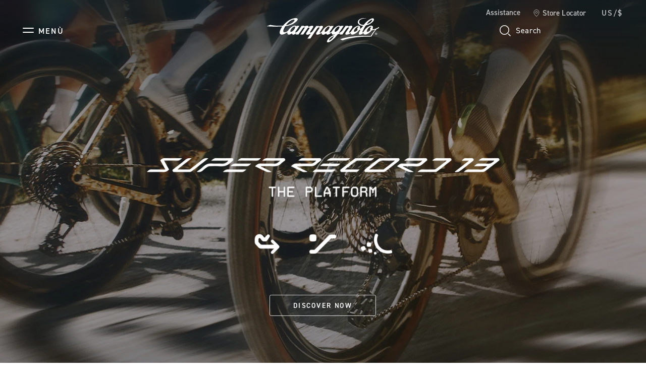

--- FILE ---
content_type: text/css
request_url: https://www.campagnolo.com/on/demandware.static/Sites-campagnolo-Site/-/en_US/v1762254419438/css/global.css
body_size: 32459
content:
:root{--blue: #0070d2;--indigo: #6610f2;--purple: #6f42c1;--pink: #e83e8c;--red: #c00;--orange: #fd7e14;--yellow: #ffc107;--green: #008827;--teal: #20c997;--cyan: #17a2b8;--white: #fff;--gray: #6c757d;--gray-dark: #343a40;--primary: #00a1e0;--secondary: #6c757d;--success: #008827;--info: #17a2b8;--warning: #ffc107;--danger: #c00;--light: #f8f9fa;--dark: #343a40;--breakpoint-xs: 0;--breakpoint-sm: 320px;--breakpoint-md: 768px;--breakpoint-lg: 1024px;--breakpoint-xl: 1440px;--font-family-sans-serif: -apple-system, BlinkMacSystemFont, "Segoe UI", Roboto, "Helvetica Neue", Arial, "Noto Sans", sans-serif, "Apple Color Emoji", "Segoe UI Emoji", "Segoe UI Symbol", "Noto Color Emoji";--font-family-monospace: SFMono-Regular, Menlo, Monaco, Consolas, "Liberation Mono", "Courier New", monospace}*,*::before,*::after{box-sizing:border-box}html{font-family:sans-serif;line-height:1.15;-webkit-text-size-adjust:100%;-webkit-tap-highlight-color:rgba(0,0,0,0)}article,aside,figcaption,figure,footer,header,hgroup,main,nav,section{display:block}body{margin:0;font-family:-apple-system,BlinkMacSystemFont,"Segoe UI",Roboto,"Helvetica Neue",Arial,"Noto Sans",sans-serif,"Apple Color Emoji","Segoe UI Emoji","Segoe UI Symbol","Noto Color Emoji";font-size:1rem;font-weight:400;line-height:1.5;color:#212529;text-align:left;background-color:#f9f9f9}[tabindex="-1"]:focus{outline:0 !important}hr{box-sizing:content-box;height:0;overflow:visible}h1,h2,h3,h4,h5,h6{margin-top:0;margin-bottom:.5rem}p{margin-top:0;margin-bottom:1rem}abbr[title],abbr[data-original-title]{text-decoration:underline;-webkit-text-decoration:underline dotted;text-decoration:underline dotted;cursor:help;border-bottom:0;-webkit-text-decoration-skip-ink:none;text-decoration-skip-ink:none}address{margin-bottom:1rem;font-style:normal;line-height:inherit}ol,ul,dl{margin-top:0;margin-bottom:1rem}ol ol,ul ul,ol ul,ul ol{margin-bottom:0}dt{font-weight:700}dd{margin-bottom:.5rem;margin-left:0}blockquote{margin:0 0 1rem}b,strong{font-weight:bolder}small{font-size:80%}sub,sup{position:relative;font-size:75%;line-height:0;vertical-align:baseline}sub{bottom:-.25em}sup{top:-.5em}a{color:#444;text-decoration:none;background-color:transparent}a:hover{color:#1e1e1e;text-decoration:underline}a:not([href]):not([tabindex]){color:inherit;text-decoration:none}a:not([href]):not([tabindex]):hover,a:not([href]):not([tabindex]):focus{color:inherit;text-decoration:none}a:not([href]):not([tabindex]):focus{outline:0}pre,code,kbd,samp{font-family:SFMono-Regular,Menlo,Monaco,Consolas,"Liberation Mono","Courier New",monospace;font-size:1em}pre{margin-top:0;margin-bottom:1rem;overflow:auto}figure{margin:0 0 1rem}img{vertical-align:middle;border-style:none}svg{overflow:hidden;vertical-align:middle}table{border-collapse:collapse}caption{padding-top:.75rem;padding-bottom:.75rem;color:#6c757d;text-align:left;caption-side:bottom}th{text-align:inherit}label{display:inline-block;margin-bottom:.5rem}button{border-radius:0}button:focus{outline:1px dotted;outline:5px auto -webkit-focus-ring-color}input,button,select,optgroup,textarea{margin:0;font-family:inherit;font-size:inherit;line-height:inherit}button,input{overflow:visible}button,select{text-transform:none}select{word-wrap:normal}button,[type="button"],[type="reset"],[type="submit"]{-webkit-appearance:button}button:not(:disabled),[type="button"]:not(:disabled),[type="reset"]:not(:disabled),[type="submit"]:not(:disabled){cursor:pointer}button::-moz-focus-inner,[type="button"]::-moz-focus-inner,[type="reset"]::-moz-focus-inner,[type="submit"]::-moz-focus-inner{padding:0;border-style:none}input[type="radio"],input[type="checkbox"]{box-sizing:border-box;padding:0}input[type="date"],input[type="time"],input[type="datetime-local"],input[type="month"]{-webkit-appearance:listbox}textarea{overflow:auto;resize:vertical}fieldset{min-width:0;padding:0;margin:0;border:0}legend{display:block;width:100%;max-width:100%;padding:0;margin-bottom:.5rem;font-size:1.5rem;line-height:inherit;color:inherit;white-space:normal}progress{vertical-align:baseline}[type="number"]::-webkit-inner-spin-button,[type="number"]::-webkit-outer-spin-button{height:auto}[type="search"]{outline-offset:-2px;-webkit-appearance:none}[type="search"]::-webkit-search-decoration{-webkit-appearance:none}::-webkit-file-upload-button{font:inherit;-webkit-appearance:button}output{display:inline-block}summary{display:list-item;cursor:pointer}template{display:none}[hidden]{display:none !important}h1,h2,h3,h4,h5,h6,.h1,.h2,.h3,.h4,.h5,.h6{margin-bottom:.5rem;font-weight:500;line-height:1.2}h1,.h1{font-size:2.5rem}h2,.h2{font-size:2rem}h3,.h3{font-size:1.75rem}h4,.h4{font-size:1.5rem}h5,.h5{font-size:1.25rem}h6,.h6{font-size:1rem}.lead{font-size:1.25rem;font-weight:300}.display-1{font-size:6rem;font-weight:300;line-height:1.2}.display-2{font-size:5.5rem;font-weight:300;line-height:1.2}.display-3{font-size:4.5rem;font-weight:300;line-height:1.2}.display-4{font-size:3.5rem;font-weight:300;line-height:1.2}hr{margin-top:1rem;margin-bottom:1rem;border:0;border-top:1px solid #ccc}small,.small{font-size:80%;font-weight:400}mark,.mark{padding:.2em;background-color:#fcf8e3}.list-unstyled{padding-left:0;list-style:none}.list-inline{padding-left:0;list-style:none}.list-inline-item{display:inline-block}.list-inline-item:not(:last-child){margin-right:.5rem}.initialism{font-size:90%;text-transform:uppercase}.blockquote{margin-bottom:1rem;font-size:1.25rem}.blockquote-footer{display:block;font-size:80%;color:#6c757d}.blockquote-footer::before{content:"\2014\00A0"}.img-fluid{max-width:100%;height:auto}.img-thumbnail{padding:.25rem;background-color:#f9f9f9;border:1px solid #dee2e6;border-radius:.1875rem;max-width:100%;height:auto}.figure{display:inline-block}.figure-img{margin-bottom:.5rem;line-height:1}.figure-caption{font-size:90%;color:#6c757d}.container{width:100%;padding-right:15px;padding-left:15px;margin-right:auto;margin-left:auto}@media (min-width: 768px){.container{max-width:720px}}@media (min-width: 1024px){.container{max-width:940px}}@media (min-width: 1440px){.container{max-width:1140px}}.container-fluid,.container{width:100%;padding-right:15px;padding-left:15px;margin-right:auto;margin-left:auto}.row{display:flex;flex-wrap:wrap;margin-right:-15px;margin-left:-15px}.no-gutters{margin-right:0;margin-left:0}.no-gutters>.col,.no-gutters>[class*="col-"]{padding-right:0;padding-left:0}.col-1,.col-2,.col-3,.col-4,.col-5,.col-6,.col-7,.col-8,.col-9,.col-10,.col-11,.col-12,.col,.col-auto,.col-sm-1,.col-sm-2,.col-sm-3,.col-sm-4,.col-sm-5,.col-sm-6,.col-sm-7,.col-sm-8,.col-sm-9,.col-sm-10,.col-sm-11,.col-sm-12,.col-sm,.col-sm-auto,.col-md-1,.col-md-2,.col-md-3,.col-md-4,.col-md-5,.col-md-6,.col-md-7,.col-md-8,.col-md-9,.col-md-10,.col-md-11,.col-md-12,.col-md,.col-md-auto,.col-lg-1,.col-lg-2,.col-lg-3,.col-lg-4,.col-lg-5,.col-lg-6,.col-lg-7,.col-lg-8,.col-lg-9,.col-lg-10,.col-lg-11,.col-lg-12,.col-lg,.col-lg-auto,.col-xl-1,.col-xl-2,.col-xl-3,.col-xl-4,.col-xl-5,.col-xl-6,.col-xl-7,.col-xl-8,.col-xl-9,.col-xl-10,.col-xl-11,.col-xl-12,.col-xl,.col-xl-auto{position:relative;width:100%;padding-right:15px;padding-left:15px}.col{flex-basis:0;flex-grow:1;max-width:100%}.col-auto{flex:0 0 auto;width:auto;max-width:100%}.col-1{flex:0 0 8.33333%;max-width:8.33333%}.col-2{flex:0 0 16.66667%;max-width:16.66667%}.col-3{flex:0 0 25%;max-width:25%}.col-4{flex:0 0 33.33333%;max-width:33.33333%}.col-5{flex:0 0 41.66667%;max-width:41.66667%}.col-6{flex:0 0 50%;max-width:50%}.col-7{flex:0 0 58.33333%;max-width:58.33333%}.col-8{flex:0 0 66.66667%;max-width:66.66667%}.col-9{flex:0 0 75%;max-width:75%}.col-10{flex:0 0 83.33333%;max-width:83.33333%}.col-11{flex:0 0 91.66667%;max-width:91.66667%}.col-12{flex:0 0 100%;max-width:100%}.order-first{order:-1}.order-last{order:13}.order-0{order:0}.order-1{order:1}.order-2{order:2}.order-3{order:3}.order-4{order:4}.order-5{order:5}.order-6{order:6}.order-7{order:7}.order-8{order:8}.order-9{order:9}.order-10{order:10}.order-11{order:11}.order-12{order:12}.offset-1{margin-left:8.33333%}.offset-2{margin-left:16.66667%}.offset-3{margin-left:25%}.offset-4{margin-left:33.33333%}.offset-5{margin-left:41.66667%}.offset-6{margin-left:50%}.offset-7{margin-left:58.33333%}.offset-8{margin-left:66.66667%}.offset-9{margin-left:75%}.offset-10{margin-left:83.33333%}.offset-11{margin-left:91.66667%}@media (min-width: 320px){.col-sm{flex-basis:0;flex-grow:1;max-width:100%}.col-sm-auto{flex:0 0 auto;width:auto;max-width:100%}.col-sm-1{flex:0 0 8.33333%;max-width:8.33333%}.col-sm-2{flex:0 0 16.66667%;max-width:16.66667%}.col-sm-3{flex:0 0 25%;max-width:25%}.col-sm-4{flex:0 0 33.33333%;max-width:33.33333%}.col-sm-5{flex:0 0 41.66667%;max-width:41.66667%}.col-sm-6{flex:0 0 50%;max-width:50%}.col-sm-7{flex:0 0 58.33333%;max-width:58.33333%}.col-sm-8{flex:0 0 66.66667%;max-width:66.66667%}.col-sm-9{flex:0 0 75%;max-width:75%}.col-sm-10{flex:0 0 83.33333%;max-width:83.33333%}.col-sm-11{flex:0 0 91.66667%;max-width:91.66667%}.col-sm-12{flex:0 0 100%;max-width:100%}.order-sm-first{order:-1}.order-sm-last{order:13}.order-sm-0{order:0}.order-sm-1{order:1}.order-sm-2{order:2}.order-sm-3{order:3}.order-sm-4{order:4}.order-sm-5{order:5}.order-sm-6{order:6}.order-sm-7{order:7}.order-sm-8{order:8}.order-sm-9{order:9}.order-sm-10{order:10}.order-sm-11{order:11}.order-sm-12{order:12}.offset-sm-0{margin-left:0}.offset-sm-1{margin-left:8.33333%}.offset-sm-2{margin-left:16.66667%}.offset-sm-3{margin-left:25%}.offset-sm-4{margin-left:33.33333%}.offset-sm-5{margin-left:41.66667%}.offset-sm-6{margin-left:50%}.offset-sm-7{margin-left:58.33333%}.offset-sm-8{margin-left:66.66667%}.offset-sm-9{margin-left:75%}.offset-sm-10{margin-left:83.33333%}.offset-sm-11{margin-left:91.66667%}}@media (min-width: 768px){.col-md{flex-basis:0;flex-grow:1;max-width:100%}.col-md-auto{flex:0 0 auto;width:auto;max-width:100%}.col-md-1{flex:0 0 8.33333%;max-width:8.33333%}.col-md-2{flex:0 0 16.66667%;max-width:16.66667%}.col-md-3{flex:0 0 25%;max-width:25%}.col-md-4{flex:0 0 33.33333%;max-width:33.33333%}.col-md-5{flex:0 0 41.66667%;max-width:41.66667%}.col-md-6{flex:0 0 50%;max-width:50%}.col-md-7{flex:0 0 58.33333%;max-width:58.33333%}.col-md-8{flex:0 0 66.66667%;max-width:66.66667%}.col-md-9{flex:0 0 75%;max-width:75%}.col-md-10{flex:0 0 83.33333%;max-width:83.33333%}.col-md-11{flex:0 0 91.66667%;max-width:91.66667%}.col-md-12{flex:0 0 100%;max-width:100%}.order-md-first{order:-1}.order-md-last{order:13}.order-md-0{order:0}.order-md-1{order:1}.order-md-2{order:2}.order-md-3{order:3}.order-md-4{order:4}.order-md-5{order:5}.order-md-6{order:6}.order-md-7{order:7}.order-md-8{order:8}.order-md-9{order:9}.order-md-10{order:10}.order-md-11{order:11}.order-md-12{order:12}.offset-md-0{margin-left:0}.offset-md-1{margin-left:8.33333%}.offset-md-2{margin-left:16.66667%}.offset-md-3{margin-left:25%}.offset-md-4{margin-left:33.33333%}.offset-md-5{margin-left:41.66667%}.offset-md-6{margin-left:50%}.offset-md-7{margin-left:58.33333%}.offset-md-8{margin-left:66.66667%}.offset-md-9{margin-left:75%}.offset-md-10{margin-left:83.33333%}.offset-md-11{margin-left:91.66667%}}@media (min-width: 1024px){.col-lg{flex-basis:0;flex-grow:1;max-width:100%}.col-lg-auto{flex:0 0 auto;width:auto;max-width:100%}.col-lg-1{flex:0 0 8.33333%;max-width:8.33333%}.col-lg-2{flex:0 0 16.66667%;max-width:16.66667%}.col-lg-3{flex:0 0 25%;max-width:25%}.col-lg-4{flex:0 0 33.33333%;max-width:33.33333%}.col-lg-5{flex:0 0 41.66667%;max-width:41.66667%}.col-lg-6{flex:0 0 50%;max-width:50%}.col-lg-7{flex:0 0 58.33333%;max-width:58.33333%}.col-lg-8{flex:0 0 66.66667%;max-width:66.66667%}.col-lg-9{flex:0 0 75%;max-width:75%}.col-lg-10{flex:0 0 83.33333%;max-width:83.33333%}.col-lg-11{flex:0 0 91.66667%;max-width:91.66667%}.col-lg-12{flex:0 0 100%;max-width:100%}.order-lg-first{order:-1}.order-lg-last{order:13}.order-lg-0{order:0}.order-lg-1{order:1}.order-lg-2{order:2}.order-lg-3{order:3}.order-lg-4{order:4}.order-lg-5{order:5}.order-lg-6{order:6}.order-lg-7{order:7}.order-lg-8{order:8}.order-lg-9{order:9}.order-lg-10{order:10}.order-lg-11{order:11}.order-lg-12{order:12}.offset-lg-0{margin-left:0}.offset-lg-1{margin-left:8.33333%}.offset-lg-2{margin-left:16.66667%}.offset-lg-3{margin-left:25%}.offset-lg-4{margin-left:33.33333%}.offset-lg-5{margin-left:41.66667%}.offset-lg-6{margin-left:50%}.offset-lg-7{margin-left:58.33333%}.offset-lg-8{margin-left:66.66667%}.offset-lg-9{margin-left:75%}.offset-lg-10{margin-left:83.33333%}.offset-lg-11{margin-left:91.66667%}}@media (min-width: 1440px){.col-xl{flex-basis:0;flex-grow:1;max-width:100%}.col-xl-auto{flex:0 0 auto;width:auto;max-width:100%}.col-xl-1{flex:0 0 8.33333%;max-width:8.33333%}.col-xl-2{flex:0 0 16.66667%;max-width:16.66667%}.col-xl-3{flex:0 0 25%;max-width:25%}.col-xl-4{flex:0 0 33.33333%;max-width:33.33333%}.col-xl-5{flex:0 0 41.66667%;max-width:41.66667%}.col-xl-6{flex:0 0 50%;max-width:50%}.col-xl-7{flex:0 0 58.33333%;max-width:58.33333%}.col-xl-8{flex:0 0 66.66667%;max-width:66.66667%}.col-xl-9{flex:0 0 75%;max-width:75%}.col-xl-10{flex:0 0 83.33333%;max-width:83.33333%}.col-xl-11{flex:0 0 91.66667%;max-width:91.66667%}.col-xl-12{flex:0 0 100%;max-width:100%}.order-xl-first{order:-1}.order-xl-last{order:13}.order-xl-0{order:0}.order-xl-1{order:1}.order-xl-2{order:2}.order-xl-3{order:3}.order-xl-4{order:4}.order-xl-5{order:5}.order-xl-6{order:6}.order-xl-7{order:7}.order-xl-8{order:8}.order-xl-9{order:9}.order-xl-10{order:10}.order-xl-11{order:11}.order-xl-12{order:12}.offset-xl-0{margin-left:0}.offset-xl-1{margin-left:8.33333%}.offset-xl-2{margin-left:16.66667%}.offset-xl-3{margin-left:25%}.offset-xl-4{margin-left:33.33333%}.offset-xl-5{margin-left:41.66667%}.offset-xl-6{margin-left:50%}.offset-xl-7{margin-left:58.33333%}.offset-xl-8{margin-left:66.66667%}.offset-xl-9{margin-left:75%}.offset-xl-10{margin-left:83.33333%}.offset-xl-11{margin-left:91.66667%}}.form-control{display:block;width:100%;height:56px;padding:.375rem 0;font-size:1.0625rem;font-weight:400;line-height:1.2;color:#000;background-color:#fff;background-clip:padding-box;border:1px solid #939395;border-radius:2px;transition:border 0.2s ease-in-out,box-shadow 0.2s ease-in-out}@media (prefers-reduced-motion: reduce){.form-control{transition:none}}.form-control::-ms-expand{background-color:transparent;border:0}.form-control:focus{color:#000;background-color:#fff;border-color:#61d2ff;outline:0;box-shadow:0 0 0 .2rem rgba(0,161,224,0.25)}.form-control::-moz-placeholder{color:#6c757d;opacity:1}.form-control::placeholder{color:#6c757d;opacity:1}.form-control:disabled,.form-control[readonly]{background-color:#e9ecef;opacity:1}select.form-control:focus::-ms-value{color:#000;background-color:#fff}.form-control-file,.form-control-range{display:block;width:100%}.col-form-label{padding-top:calc(.375rem + 1px);padding-bottom:calc(.375rem + 1px);margin-bottom:0;font-size:inherit;line-height:1.2}.col-form-label-lg{padding-top:calc(.5rem + 1px);padding-bottom:calc(.5rem + 1px);font-size:1.25rem;line-height:1.5}.col-form-label-sm{padding-top:calc(.25rem + 1px);padding-bottom:calc(.25rem + 1px);font-size:.875rem;line-height:1.5}.form-control-plaintext{display:block;width:100%;padding-top:.375rem;padding-bottom:.375rem;margin-bottom:0;line-height:1.2;color:#212529;background-color:transparent;border:solid transparent;border-width:1px 0}.form-control-plaintext.form-control-sm,.form-control-plaintext.form-control-lg{padding-right:0;padding-left:0}.form-control-sm{height:calc(1.5em + .5rem + 2px);padding:.25rem .5rem;font-size:.875rem;line-height:1.5;border-radius:.1875rem}.form-control-lg{height:calc(1.5em + 1rem + 2px);padding:.5rem 1rem;font-size:1.25rem;line-height:1.5;border-radius:.1875rem}select.form-control[size],select.form-control[multiple]{height:auto}textarea.form-control{height:auto}.form-group{margin-bottom:1rem}.form-text{display:block;margin-top:.5rem}.form-row{display:flex;flex-wrap:wrap;margin-right:-5px;margin-left:-5px}.form-row>.col,.form-row>[class*="col-"]{padding-right:5px;padding-left:5px}.form-check{position:relative;display:block;padding-left:1.25rem}.form-check-input{position:absolute;margin-top:.3rem;margin-left:-1.25rem}.form-check-input:disabled ~ .form-check-label{color:#6c757d}.form-check-label{margin-bottom:0}.form-check-inline{display:inline-flex;align-items:center;padding-left:0;margin-right:.75rem}.form-check-inline .form-check-input{position:static;margin-top:0;margin-right:.3125rem;margin-left:0}.valid-feedback{display:none;width:100%;margin-top:.5rem;font-size:.875rem;color:#939395}.valid-tooltip{position:absolute;top:100%;z-index:5;display:none;max-width:100%;padding:.25rem .5rem;margin-top:.1rem;font-size:.875rem;line-height:1.5;color:#fff;background-color:rgba(147,147,149,0.9);border-radius:.1875rem}.was-validated .form-control:valid,.form-control.is-valid{border-color:#939395;padding-right:calc(1.2em + .75rem);background-image:url("data:image/svg+xml,<svg width='24' height='24' fill='none' xmlns='http://www.w3.org/2000/svg'><path d='m3 12 6 6L21 6' stroke='%231C1E1F' stroke-width='1.5' stroke-linecap='square' stroke-linejoin='round'/></svg>");background-repeat:no-repeat;background-position:center right calc(.3em + .1875rem);background-size:calc(.6em + .375rem) calc(.6em + .375rem)}.was-validated .form-control:valid:focus,.form-control.is-valid:focus{border-color:#939395;box-shadow:0 0 0 .2rem rgba(147,147,149,0.25)}.was-validated .form-control:valid ~ .valid-feedback,.was-validated .form-control:valid ~ .valid-tooltip,.form-control.is-valid ~ .valid-feedback,.form-control.is-valid ~ .valid-tooltip{display:block}.was-validated textarea.form-control:valid,textarea.form-control.is-valid{padding-right:calc(1.2em + .75rem);background-position:top calc(.3em + .1875rem) right calc(.3em + .1875rem)}.was-validated .custom-select:valid,.custom-select.is-valid{border-color:#939395;padding-right:calc((1em + .75rem) * 3 / 4 + 1rem);background:url("data:image/svg+xml,<svg width='24' height='24' fill='none' xmlns='http://www.w3.org/2000/svg'><path d='m19 9-7 6-7-6' stroke='%231C1E1F' stroke-width='1.5' stroke-linecap='square' stroke-linejoin='round'/></svg>") no-repeat right 0 center/24px 24px,url("data:image/svg+xml,<svg width='24' height='24' fill='none' xmlns='http://www.w3.org/2000/svg'><path d='m3 12 6 6L21 6' stroke='%231C1E1F' stroke-width='1.5' stroke-linecap='square' stroke-linejoin='round'/></svg>") #fff no-repeat center right 1rem/calc(.6em + .375rem) calc(.6em + .375rem)}.was-validated .custom-select:valid:focus,.custom-select.is-valid:focus{border-color:#939395;box-shadow:0 0 0 .2rem rgba(147,147,149,0.25)}.was-validated .custom-select:valid ~ .valid-feedback,.was-validated .custom-select:valid ~ .valid-tooltip,.custom-select.is-valid ~ .valid-feedback,.custom-select.is-valid ~ .valid-tooltip{display:block}.was-validated .form-control-file:valid ~ .valid-feedback,.was-validated .form-control-file:valid ~ .valid-tooltip,.form-control-file.is-valid ~ .valid-feedback,.form-control-file.is-valid ~ .valid-tooltip{display:block}.was-validated .form-check-input:valid ~ .form-check-label,.form-check-input.is-valid ~ .form-check-label{color:#939395}.was-validated .form-check-input:valid ~ .valid-feedback,.was-validated .form-check-input:valid ~ .valid-tooltip,.form-check-input.is-valid ~ .valid-feedback,.form-check-input.is-valid ~ .valid-tooltip{display:block}.was-validated .custom-control-input:valid ~ .custom-control-label,.custom-control-input.is-valid ~ .custom-control-label{color:#939395}.was-validated .custom-control-input:valid ~ .custom-control-label::before,.custom-control-input.is-valid ~ .custom-control-label::before{border-color:#939395}.was-validated .custom-control-input:valid ~ .valid-feedback,.was-validated .custom-control-input:valid ~ .valid-tooltip,.custom-control-input.is-valid ~ .valid-feedback,.custom-control-input.is-valid ~ .valid-tooltip{display:block}.was-validated .custom-control-input:valid:checked ~ .custom-control-label::before,.custom-control-input.is-valid:checked ~ .custom-control-label::before{border-color:#adadae;background-color:#adadae}.was-validated .custom-control-input:valid:focus ~ .custom-control-label::before,.custom-control-input.is-valid:focus ~ .custom-control-label::before{box-shadow:0 0 0 .2rem rgba(147,147,149,0.25)}.was-validated .custom-control-input:valid:focus:not(:checked) ~ .custom-control-label::before,.custom-control-input.is-valid:focus:not(:checked) ~ .custom-control-label::before{border-color:#939395}.was-validated .custom-file-input:valid ~ .custom-file-label,.custom-file-input.is-valid ~ .custom-file-label{border-color:#939395}.was-validated .custom-file-input:valid ~ .valid-feedback,.was-validated .custom-file-input:valid ~ .valid-tooltip,.custom-file-input.is-valid ~ .valid-feedback,.custom-file-input.is-valid ~ .valid-tooltip{display:block}.was-validated .custom-file-input:valid:focus ~ .custom-file-label,.custom-file-input.is-valid:focus ~ .custom-file-label{border-color:#939395;box-shadow:0 0 0 .2rem rgba(147,147,149,0.25)}.invalid-feedback{display:none;width:100%;margin-top:.5rem;font-size:.875rem;color:#DA1E28}.invalid-tooltip{position:absolute;top:100%;z-index:5;display:none;max-width:100%;padding:.25rem .5rem;margin-top:.1rem;font-size:.875rem;line-height:1.5;color:#fff;background-color:rgba(218,30,40,0.9);border-radius:.1875rem}.was-validated .form-control:invalid,.form-control.is-invalid{border-color:#DA1E28;padding-right:calc(1.2em + .75rem);background-image:unset;background-repeat:no-repeat;background-position:center right calc(.3em + .1875rem);background-size:calc(.6em + .375rem) calc(.6em + .375rem)}.was-validated .form-control:invalid:focus,.form-control.is-invalid:focus{border-color:#DA1E28;box-shadow:0 0 0 .2rem rgba(218,30,40,0.25)}.was-validated .form-control:invalid ~ .invalid-feedback,.was-validated .form-control:invalid ~ .invalid-tooltip,.form-control.is-invalid ~ .invalid-feedback,.form-control.is-invalid ~ .invalid-tooltip{display:block}.was-validated textarea.form-control:invalid,textarea.form-control.is-invalid{padding-right:calc(1.2em + .75rem);background-position:top calc(.3em + .1875rem) right calc(.3em + .1875rem)}.was-validated .custom-select:invalid,.custom-select.is-invalid{border-color:#DA1E28;padding-right:calc((1em + .75rem) * 3 / 4 + 1rem);background:url("data:image/svg+xml,<svg width='24' height='24' fill='none' xmlns='http://www.w3.org/2000/svg'><path d='m19 9-7 6-7-6' stroke='%231C1E1F' stroke-width='1.5' stroke-linecap='square' stroke-linejoin='round'/></svg>") no-repeat right 0 center/24px 24px,unset #fff no-repeat center right 1rem/calc(.6em + .375rem) calc(.6em + .375rem)}.was-validated .custom-select:invalid:focus,.custom-select.is-invalid:focus{border-color:#DA1E28;box-shadow:0 0 0 .2rem rgba(218,30,40,0.25)}.was-validated .custom-select:invalid ~ .invalid-feedback,.was-validated .custom-select:invalid ~ .invalid-tooltip,.custom-select.is-invalid ~ .invalid-feedback,.custom-select.is-invalid ~ .invalid-tooltip{display:block}.was-validated .form-control-file:invalid ~ .invalid-feedback,.was-validated .form-control-file:invalid ~ .invalid-tooltip,.form-control-file.is-invalid ~ .invalid-feedback,.form-control-file.is-invalid ~ .invalid-tooltip{display:block}.was-validated .form-check-input:invalid ~ .form-check-label,.form-check-input.is-invalid ~ .form-check-label{color:#DA1E28}.was-validated .form-check-input:invalid ~ .invalid-feedback,.was-validated .form-check-input:invalid ~ .invalid-tooltip,.form-check-input.is-invalid ~ .invalid-feedback,.form-check-input.is-invalid ~ .invalid-tooltip{display:block}.was-validated .custom-control-input:invalid ~ .custom-control-label,.custom-control-input.is-invalid ~ .custom-control-label{color:#DA1E28}.was-validated .custom-control-input:invalid ~ .custom-control-label::before,.custom-control-input.is-invalid ~ .custom-control-label::before{border-color:#DA1E28}.was-validated .custom-control-input:invalid ~ .invalid-feedback,.was-validated .custom-control-input:invalid ~ .invalid-tooltip,.custom-control-input.is-invalid ~ .invalid-feedback,.custom-control-input.is-invalid ~ .invalid-tooltip{display:block}.was-validated .custom-control-input:invalid:checked ~ .custom-control-label::before,.custom-control-input.is-invalid:checked ~ .custom-control-label::before{border-color:#e5464e;background-color:#e5464e}.was-validated .custom-control-input:invalid:focus ~ .custom-control-label::before,.custom-control-input.is-invalid:focus ~ .custom-control-label::before{box-shadow:0 0 0 .2rem rgba(218,30,40,0.25)}.was-validated .custom-control-input:invalid:focus:not(:checked) ~ .custom-control-label::before,.custom-control-input.is-invalid:focus:not(:checked) ~ .custom-control-label::before{border-color:#DA1E28}.was-validated .custom-file-input:invalid ~ .custom-file-label,.custom-file-input.is-invalid ~ .custom-file-label{border-color:#DA1E28}.was-validated .custom-file-input:invalid ~ .invalid-feedback,.was-validated .custom-file-input:invalid ~ .invalid-tooltip,.custom-file-input.is-invalid ~ .invalid-feedback,.custom-file-input.is-invalid ~ .invalid-tooltip{display:block}.was-validated .custom-file-input:invalid:focus ~ .custom-file-label,.custom-file-input.is-invalid:focus ~ .custom-file-label{border-color:#DA1E28;box-shadow:0 0 0 .2rem rgba(218,30,40,0.25)}.form-inline{display:flex;flex-flow:row wrap;align-items:center}.form-inline .form-check{width:100%}@media (min-width: 320px){.form-inline label{display:flex;align-items:center;justify-content:center;margin-bottom:0}.form-inline .form-group{display:flex;flex:0 0 auto;flex-flow:row wrap;align-items:center;margin-bottom:0}.form-inline .form-control{display:inline-block;width:auto;vertical-align:middle}.form-inline .form-control-plaintext{display:inline-block}.form-inline .input-group,.form-inline .custom-select{width:auto}.form-inline .form-check{display:flex;align-items:center;justify-content:center;width:auto;padding-left:0}.form-inline .form-check-input{position:relative;flex-shrink:0;margin-top:0;margin-right:.25rem;margin-left:0}.form-inline .custom-control{align-items:center;justify-content:center}.form-inline .custom-control-label{margin-bottom:0}}.input-group{position:relative;display:flex;flex-wrap:wrap;align-items:stretch;width:100%}.input-group>.form-control,.input-group>.form-control-plaintext,.input-group>.custom-select,.input-group>.custom-file{position:relative;flex:1 1 auto;width:1%;margin-bottom:0}.input-group>.form-control+.form-control,.input-group>.form-control+.custom-select,.input-group>.form-control+.custom-file,.input-group>.form-control-plaintext+.form-control,.input-group>.form-control-plaintext+.custom-select,.input-group>.form-control-plaintext+.custom-file,.input-group>.custom-select+.form-control,.input-group>.custom-select+.custom-select,.input-group>.custom-select+.custom-file,.input-group>.custom-file+.form-control,.input-group>.custom-file+.custom-select,.input-group>.custom-file+.custom-file{margin-left:-1px}.input-group>.form-control:focus,.input-group>.custom-select:focus,.input-group>.custom-file .custom-file-input:focus ~ .custom-file-label{z-index:3}.input-group>.custom-file .custom-file-input:focus{z-index:4}.input-group>.form-control:not(:last-child),.input-group>.custom-select:not(:last-child){border-top-right-radius:0;border-bottom-right-radius:0}.input-group>.form-control:not(:first-child),.input-group>.custom-select:not(:first-child){border-top-left-radius:0;border-bottom-left-radius:0}.input-group>.custom-file{display:flex;align-items:center}.input-group>.custom-file:not(:last-child) .custom-file-label,.input-group>.custom-file:not(:last-child) .custom-file-label::after{border-top-right-radius:0;border-bottom-right-radius:0}.input-group>.custom-file:not(:first-child) .custom-file-label{border-top-left-radius:0;border-bottom-left-radius:0}.input-group-prepend,.input-group-append{display:flex}.input-group-prepend .btn,.input-group-append .btn{position:relative;z-index:2}.input-group-prepend .btn:focus,.input-group-append .btn:focus{z-index:3}.input-group-prepend .btn+.btn,.input-group-prepend .btn+.input-group-text,.input-group-prepend .input-group-text+.input-group-text,.input-group-prepend .input-group-text+.btn,.input-group-append .btn+.btn,.input-group-append .btn+.input-group-text,.input-group-append .input-group-text+.input-group-text,.input-group-append .input-group-text+.btn{margin-left:-1px}.input-group-prepend{margin-right:-1px}.input-group-append{margin-left:-1px}.input-group-text{display:flex;align-items:center;padding:.375rem 0;margin-bottom:0;font-size:1.0625rem;font-weight:400;line-height:1.2;color:#000;text-align:center;white-space:nowrap;background-color:#e9ecef;border:1px solid #939395;border-radius:2px}.input-group-text input[type="radio"],.input-group-text input[type="checkbox"]{margin-top:0}.input-group-lg>.form-control:not(textarea),.input-group-lg>.custom-select{height:calc(1.5em + 1rem + 2px)}.input-group-lg>.form-control,.input-group-lg>.custom-select,.input-group-lg>.input-group-prepend>.input-group-text,.input-group-lg>.input-group-append>.input-group-text,.input-group-lg>.input-group-prepend>.btn,.input-group-lg>.input-group-append>.btn{padding:.5rem 1rem;font-size:1.25rem;line-height:1.5;border-radius:.1875rem}.input-group-sm>.form-control:not(textarea),.input-group-sm>.custom-select{height:calc(1.5em + .5rem + 2px)}.input-group-sm>.form-control,.input-group-sm>.custom-select,.input-group-sm>.input-group-prepend>.input-group-text,.input-group-sm>.input-group-append>.input-group-text,.input-group-sm>.input-group-prepend>.btn,.input-group-sm>.input-group-append>.btn{padding:.25rem .5rem;font-size:.875rem;line-height:1.5;border-radius:.1875rem}.input-group-lg>.custom-select,.input-group-sm>.custom-select{padding-right:1rem}.input-group>.input-group-prepend>.btn,.input-group>.input-group-prepend>.input-group-text,.input-group>.input-group-append:not(:last-child)>.btn,.input-group>.input-group-append:not(:last-child)>.input-group-text,.input-group>.input-group-append:last-child>.btn:not(:last-child):not(.dropdown-toggle),.input-group>.input-group-append:last-child>.input-group-text:not(:last-child){border-top-right-radius:0;border-bottom-right-radius:0}.input-group>.input-group-append>.btn,.input-group>.input-group-append>.input-group-text,.input-group>.input-group-prepend:not(:first-child)>.btn,.input-group>.input-group-prepend:not(:first-child)>.input-group-text,.input-group>.input-group-prepend:first-child>.btn:not(:first-child),.input-group>.input-group-prepend:first-child>.input-group-text:not(:first-child){border-top-left-radius:0;border-bottom-left-radius:0}.fade{transition:opacity 0.15s linear}@media (prefers-reduced-motion: reduce){.fade{transition:none}}.fade:not(.show){opacity:0}.collapse:not(.show){display:none}.collapsing{position:relative;height:0;overflow:hidden;transition:height 0.35s ease}@media (prefers-reduced-motion: reduce){.collapsing{transition:none}}.dropup,.dropright,.dropdown,.dropleft{position:relative}.dropdown-toggle{white-space:nowrap}.dropdown-toggle::after{display:inline-block;margin-left:.255em;vertical-align:.255em;content:"";border-top:.3em solid;border-right:.3em solid transparent;border-bottom:0;border-left:.3em solid transparent}.dropdown-toggle:empty::after{margin-left:0}.dropdown-menu{position:absolute;top:100%;left:0;z-index:1000;display:none;float:left;min-width:10rem;padding:.5rem 0;margin:.125rem 0 0;font-size:1rem;color:#212529;text-align:left;list-style:none;background-color:#fff;background-clip:padding-box;border:1px solid rgba(0,0,0,0.15);border-radius:.1875rem}.dropdown-menu-left{right:auto;left:0}.dropdown-menu-right{right:0;left:auto}@media (min-width: 320px){.dropdown-menu-sm-left{right:auto;left:0}.dropdown-menu-sm-right{right:0;left:auto}}@media (min-width: 768px){.dropdown-menu-md-left{right:auto;left:0}.dropdown-menu-md-right{right:0;left:auto}}@media (min-width: 1024px){.dropdown-menu-lg-left{right:auto;left:0}.dropdown-menu-lg-right{right:0;left:auto}}@media (min-width: 1440px){.dropdown-menu-xl-left{right:auto;left:0}.dropdown-menu-xl-right{right:0;left:auto}}.dropup .dropdown-menu{top:auto;bottom:100%;margin-top:0;margin-bottom:.125rem}.dropup .dropdown-toggle::after{display:inline-block;margin-left:.255em;vertical-align:.255em;content:"";border-top:0;border-right:.3em solid transparent;border-bottom:.3em solid;border-left:.3em solid transparent}.dropup .dropdown-toggle:empty::after{margin-left:0}.dropright .dropdown-menu{top:0;right:auto;left:100%;margin-top:0;margin-left:.125rem}.dropright .dropdown-toggle::after{display:inline-block;margin-left:.255em;vertical-align:.255em;content:"";border-top:.3em solid transparent;border-right:0;border-bottom:.3em solid transparent;border-left:.3em solid}.dropright .dropdown-toggle:empty::after{margin-left:0}.dropright .dropdown-toggle::after{vertical-align:0}.dropleft .dropdown-menu{top:0;right:100%;left:auto;margin-top:0;margin-right:.125rem}.dropleft .dropdown-toggle::after{display:inline-block;margin-left:.255em;vertical-align:.255em;content:""}.dropleft .dropdown-toggle::after{display:none}.dropleft .dropdown-toggle::before{display:inline-block;margin-right:.255em;vertical-align:.255em;content:"";border-top:.3em solid transparent;border-right:.3em solid;border-bottom:.3em solid transparent}.dropleft .dropdown-toggle:empty::after{margin-left:0}.dropleft .dropdown-toggle::before{vertical-align:0}.dropdown-menu[x-placement^="top"],.dropdown-menu[x-placement^="right"],.dropdown-menu[x-placement^="bottom"],.dropdown-menu[x-placement^="left"]{right:auto;bottom:auto}.dropdown-divider{height:0;margin:.5rem 0;overflow:hidden;border-top:1px solid #e9ecef}.dropdown-item{display:block;width:100%;padding:.25rem 1.5rem;clear:both;font-weight:400;color:#212529;text-align:inherit;white-space:nowrap;background-color:transparent;border:0}.dropdown-item:hover,.dropdown-item:focus{color:#16181b;text-decoration:none;background-color:#f8f9fa}.dropdown-item.active,.dropdown-item:active{color:#fff;text-decoration:none;background-color:#00a1e0}.dropdown-item.disabled,.dropdown-item:disabled{color:#6c757d;pointer-events:none;background-color:transparent}.dropdown-menu.show{display:block}.dropdown-header{display:block;padding:.5rem 1.5rem;margin-bottom:0;font-size:.875rem;color:#6c757d;white-space:nowrap}.dropdown-item-text{display:block;padding:.25rem 1.5rem;color:#212529}.custom-control{position:relative;display:block;min-height:1.5rem;padding-left:2rem}.custom-control-inline{display:inline-flex;margin-right:1rem}.custom-control-input{position:absolute;z-index:-1;opacity:0}.custom-control-input:checked ~ .custom-control-label::before{color:#1C1E1F;border-color:#000;background-color:#fff}.custom-control-input:focus ~ .custom-control-label::before{box-shadow:0 0 0 1px #1C1E1F}.custom-control-input:focus:not(:checked) ~ .custom-control-label::before{border-color:#000}.custom-control-input:not(:disabled):active ~ .custom-control-label::before{color:#1C1E1F;background-color:#fff;border-color:#000}.custom-control-input:disabled ~ .custom-control-label{color:#ccc}.custom-control-input:disabled ~ .custom-control-label::before{background-color:#fff}.custom-control-label{position:relative;margin-bottom:0;vertical-align:top}.custom-control-label::before{position:absolute;top:0rem;left:-2rem;display:block;width:1.5rem;height:1.5rem;pointer-events:none;content:"";background-color:#fff;border:#939395 solid 1px}.custom-control-label::after{position:absolute;top:0rem;left:-2rem;display:block;width:1.5rem;height:1.5rem;content:"";background:no-repeat 50% / 50% 50%}.custom-checkbox .custom-control-label::before{border-radius:0}.custom-checkbox .custom-control-input:checked ~ .custom-control-label::after{background-image:url("data:image/svg+xml,<svg width='14' height='14' viewBox='0 0 13.32 9.414' fill='none' xmlns='http://www.w3.org/2000/svg'><path d='m11.906 1.414-6.77 7-3.73-3' stroke='%231C1E1F' stroke-width='2' stroke-linecap='square' stroke-linejoin='round'/></svg>")}.custom-checkbox .custom-control-input:indeterminate ~ .custom-control-label::before{border-color:#000;background-color:#fff}.custom-checkbox .custom-control-input:indeterminate ~ .custom-control-label::after{background-image:url("data:image/svg+xml,<svg width='14' height='14' viewBox='0 0 14 2' fill='none' xmlns='http://www.w3.org/2000/svg'><path d='M13 1H1' stroke='%231C1E1F' stroke-width='2' stroke-linecap='square' stroke-linejoin='round'/></svg>")}.custom-checkbox .custom-control-input:disabled:checked ~ .custom-control-label::before{background-color:#fff}.custom-checkbox .custom-control-input:disabled:indeterminate ~ .custom-control-label::before{background-color:#fff}.custom-radio .custom-control-label::before{border-radius:50%}.custom-radio .custom-control-input:checked ~ .custom-control-label::after{background-image:url("data:image/svg+xml,%3csvg xmlns='http://www.w3.org/2000/svg' viewBox='-4 -4 8 8'%3e%3ccircle r='3' fill='%231C1E1F'/%3e%3c/svg%3e")}.custom-radio .custom-control-input:disabled:checked ~ .custom-control-label::before{background-color:#fff}.custom-switch{padding-left:3.5rem}.custom-switch .custom-control-label::before{left:-3.5rem;width:3rem;pointer-events:all;border-radius:.75rem}.custom-switch .custom-control-label::after{top:calc(0rem + 2px);left:calc(-3.5rem + 2px);width:calc(1.5rem - 4px);height:calc(1.5rem - 4px);background-color:#939395;border-radius:.75rem;transition:transform 0.15s ease-in-out,background-size 0.4s cubic-bezier(0.64, 0, 0.24, 1),border-color 0.4s cubic-bezier(0.64, 0, 0.24, 1),box-shadow 0.4s cubic-bezier(0.64, 0, 0.24, 1)}@media (prefers-reduced-motion: reduce){.custom-switch .custom-control-label::after{transition:none}}.custom-switch .custom-control-input:checked ~ .custom-control-label::after{background-color:#fff;transform:translateX(1.5rem)}.custom-switch .custom-control-input:disabled:checked ~ .custom-control-label::before{background-color:#fff}.custom-select{display:inline-block;width:100%;height:56px;padding:.375rem 1rem .375rem 0;font-size:1.0625rem;font-weight:400;line-height:1.2;color:#000;vertical-align:middle;background:url("data:image/svg+xml,<svg width='24' height='24' fill='none' xmlns='http://www.w3.org/2000/svg'><path d='m19 9-7 6-7-6' stroke='%231C1E1F' stroke-width='1.5' stroke-linecap='square' stroke-linejoin='round'/></svg>") no-repeat right 0 center/24px 24px;background-color:#fff;border:1px solid #939395;border-radius:.1875rem;-webkit-appearance:none;-moz-appearance:none;appearance:none}.custom-select:focus{border-color:#61d2ff;outline:0;box-shadow:0 0 0 .2rem rgba(0,161,224,0.25)}.custom-select:focus::-ms-value{color:#000;background-color:#fff}.custom-select[multiple],.custom-select[size]:not([size="1"]){height:auto;padding-right:0;background-image:none}.custom-select:disabled{color:#6c757d;background-color:#e9ecef}.custom-select::-ms-expand{display:none}.custom-select-sm{height:calc(1.5em + .5rem + 2px);padding-top:.25rem;padding-bottom:.25rem;padding-left:.5rem;font-size:.875rem}.custom-select-lg{height:calc(1.5em + 1rem + 2px);padding-top:.5rem;padding-bottom:.5rem;padding-left:1rem;font-size:1.25rem}.custom-file{position:relative;display:inline-block;width:100%;height:56px;margin-bottom:0}.custom-file-input{position:relative;z-index:2;width:100%;height:56px;margin:0;opacity:0}.custom-file-input:focus ~ .custom-file-label{border-color:#61d2ff;box-shadow:0 0 0 .2rem rgba(0,161,224,0.25)}.custom-file-input:disabled ~ .custom-file-label{background-color:#e9ecef}.custom-file-input:lang(en) ~ .custom-file-label::after{content:"Browse"}.custom-file-input ~ .custom-file-label[data-browse]::after{content:attr(data-browse)}.custom-file-label{position:absolute;top:0;right:0;left:0;z-index:1;height:56px;padding:.375rem 0;font-weight:400;line-height:1.2;color:#000;background-color:#fff;border:1px solid #939395;border-radius:2px}.custom-file-label::after{position:absolute;top:0;right:0;bottom:0;z-index:3;display:block;height:calc(1.2em + .75rem);padding:.375rem 0;line-height:1.2;color:#000;content:"Browse";background-color:#e9ecef;border-left:inherit;border-radius:0 2px 2px 0}.custom-range{width:100%;height:calc(1rem + .4rem);padding:0;background-color:transparent;-webkit-appearance:none;-moz-appearance:none;appearance:none}.custom-range:focus{outline:none}.custom-range:focus::-webkit-slider-thumb{box-shadow:0 0 0 1px #f9f9f9,0 0 0 .2rem rgba(0,161,224,0.25)}.custom-range:focus::-moz-range-thumb{box-shadow:0 0 0 1px #f9f9f9,0 0 0 .2rem rgba(0,161,224,0.25)}.custom-range:focus::-ms-thumb{box-shadow:0 0 0 1px #f9f9f9,0 0 0 .2rem rgba(0,161,224,0.25)}.custom-range::-moz-focus-outer{border:0}.custom-range::-webkit-slider-thumb{width:1rem;height:1rem;margin-top:-.25rem;background-color:#00a1e0;border:0;border-radius:1rem;-webkit-transition:background-size 0.4s cubic-bezier(0.64, 0, 0.24, 1),border-color 0.4s cubic-bezier(0.64, 0, 0.24, 1),box-shadow 0.4s cubic-bezier(0.64, 0, 0.24, 1);transition:background-size 0.4s cubic-bezier(0.64, 0, 0.24, 1),border-color 0.4s cubic-bezier(0.64, 0, 0.24, 1),box-shadow 0.4s cubic-bezier(0.64, 0, 0.24, 1);-webkit-appearance:none;appearance:none}@media (prefers-reduced-motion: reduce){.custom-range::-webkit-slider-thumb{-webkit-transition:none;transition:none}}.custom-range::-webkit-slider-thumb:active{background-color:#94e1ff}.custom-range::-webkit-slider-runnable-track{width:100%;height:.5rem;color:transparent;cursor:pointer;background-color:#dee2e6;border-color:transparent;border-radius:1rem}.custom-range::-moz-range-thumb{width:1rem;height:1rem;background-color:#00a1e0;border:0;border-radius:1rem;-moz-transition:background-size 0.4s cubic-bezier(0.64, 0, 0.24, 1),border-color 0.4s cubic-bezier(0.64, 0, 0.24, 1),box-shadow 0.4s cubic-bezier(0.64, 0, 0.24, 1);transition:background-size 0.4s cubic-bezier(0.64, 0, 0.24, 1),border-color 0.4s cubic-bezier(0.64, 0, 0.24, 1),box-shadow 0.4s cubic-bezier(0.64, 0, 0.24, 1);-moz-appearance:none;appearance:none}@media (prefers-reduced-motion: reduce){.custom-range::-moz-range-thumb{-moz-transition:none;transition:none}}.custom-range::-moz-range-thumb:active{background-color:#94e1ff}.custom-range::-moz-range-track{width:100%;height:.5rem;color:transparent;cursor:pointer;background-color:#dee2e6;border-color:transparent;border-radius:1rem}.custom-range::-ms-thumb{width:1rem;height:1rem;margin-top:0;margin-right:.2rem;margin-left:.2rem;background-color:#00a1e0;border:0;border-radius:1rem;-ms-transition:background-size 0.4s cubic-bezier(0.64, 0, 0.24, 1),border-color 0.4s cubic-bezier(0.64, 0, 0.24, 1),box-shadow 0.4s cubic-bezier(0.64, 0, 0.24, 1);transition:background-size 0.4s cubic-bezier(0.64, 0, 0.24, 1),border-color 0.4s cubic-bezier(0.64, 0, 0.24, 1),box-shadow 0.4s cubic-bezier(0.64, 0, 0.24, 1);appearance:none}@media (prefers-reduced-motion: reduce){.custom-range::-ms-thumb{-ms-transition:none;transition:none}}.custom-range::-ms-thumb:active{background-color:#94e1ff}.custom-range::-ms-track{width:100%;height:.5rem;color:transparent;cursor:pointer;background-color:transparent;border-color:transparent;border-width:.5rem}.custom-range::-ms-fill-lower{background-color:#dee2e6;border-radius:1rem}.custom-range::-ms-fill-upper{margin-right:15px;background-color:#dee2e6;border-radius:1rem}.custom-range:disabled::-webkit-slider-thumb{background-color:#adb5bd}.custom-range:disabled::-webkit-slider-runnable-track{cursor:default}.custom-range:disabled::-moz-range-thumb{background-color:#adb5bd}.custom-range:disabled::-moz-range-track{cursor:default}.custom-range:disabled::-ms-thumb{background-color:#adb5bd}.custom-control-label::before,.custom-file-label,.custom-select{transition:background-size 0.4s cubic-bezier(0.64, 0, 0.24, 1),border-color 0.4s cubic-bezier(0.64, 0, 0.24, 1),box-shadow 0.4s cubic-bezier(0.64, 0, 0.24, 1)}@media (prefers-reduced-motion: reduce){.custom-control-label::before,.custom-file-label,.custom-select{transition:none}}.nav{display:flex;flex-wrap:wrap;padding-left:0;margin-bottom:0;list-style:none}.nav-link{display:block;padding:.5rem 1rem}.nav-link:hover,.nav-link:focus{text-decoration:none}.nav-link.disabled{color:#6c757d;pointer-events:none;cursor:default}.nav-tabs{border-bottom:0 solid #dee2e6}.nav-tabs .nav-item{margin-bottom:0}.nav-tabs .nav-link{border:0 solid transparent;border-top-left-radius:0;border-top-right-radius:0}.nav-tabs .nav-link:hover,.nav-tabs .nav-link:focus{border-color:#e9ecef #e9ecef #dee2e6}.nav-tabs .nav-link.disabled{color:#6c757d;background-color:transparent;border-color:transparent}.nav-tabs .nav-link.active,.nav-tabs .nav-item.show .nav-link{color:#495057;background-color:#f9f9f9;border-color:#dee2e6 #dee2e6 #f9f9f9}.nav-tabs .dropdown-menu{margin-top:0;border-top-left-radius:0;border-top-right-radius:0}.nav-pills .nav-link{border-radius:.1875rem}.nav-pills .nav-link.active,.nav-pills .show>.nav-link{color:#fff;background-color:#00a1e0}.nav-fill .nav-item{flex:1 1 auto;text-align:center}.nav-justified .nav-item{flex-basis:0;flex-grow:1;text-align:center}.tab-content>.tab-pane{display:none}.tab-content>.active{display:block}.navbar{position:relative;display:flex;flex-wrap:wrap;align-items:center;justify-content:space-between;padding:.5rem 1rem}.navbar>.container,.navbar>.container-fluid,.navbar>.container{display:flex;flex-wrap:wrap;align-items:center;justify-content:space-between}.navbar-brand{display:inline-block;padding-top:.3125rem;padding-bottom:.3125rem;margin-right:1rem;font-size:1.25rem;line-height:inherit;white-space:nowrap}.navbar-brand:hover,.navbar-brand:focus{text-decoration:none}.navbar-nav{display:flex;flex-direction:column;padding-left:0;margin-bottom:0;list-style:none}.navbar-nav .nav-link{padding-right:0;padding-left:0}.navbar-nav .dropdown-menu{position:static;float:none}.navbar-text{display:inline-block;padding-top:.5rem;padding-bottom:.5rem}.navbar-collapse{flex-basis:100%;flex-grow:1;align-items:center}.navbar-toggler{padding:.25rem .75rem;font-size:1.25rem;line-height:1;background-color:transparent;border:1px solid transparent;border-radius:.1875rem}.navbar-toggler:hover,.navbar-toggler:focus{text-decoration:none}.navbar-toggler-icon{display:inline-block;width:1.5em;height:1.5em;vertical-align:middle;content:"";background:no-repeat center center;background-size:100% 100%}@media (max-width: 319.98px){.navbar-expand-sm>.container,.navbar-expand-sm>.container-fluid,.navbar-expand-sm>.container{padding-right:0;padding-left:0}}@media (min-width: 320px){.navbar-expand-sm{flex-flow:row nowrap;justify-content:flex-start}.navbar-expand-sm .navbar-nav{flex-direction:row}.navbar-expand-sm .navbar-nav .dropdown-menu{position:absolute}.navbar-expand-sm .navbar-nav .nav-link{padding-right:.5rem;padding-left:.5rem}.navbar-expand-sm>.container,.navbar-expand-sm>.container-fluid,.navbar-expand-sm>.container{flex-wrap:nowrap}.navbar-expand-sm .navbar-collapse{display:flex !important;flex-basis:auto}.navbar-expand-sm .navbar-toggler{display:none}}@media (max-width: 767.98px){.navbar-expand-md>.container,.navbar-expand-md>.container-fluid,.navbar-expand-md>.container{padding-right:0;padding-left:0}}@media (min-width: 768px){.navbar-expand-md{flex-flow:row nowrap;justify-content:flex-start}.navbar-expand-md .navbar-nav{flex-direction:row}.navbar-expand-md .navbar-nav .dropdown-menu{position:absolute}.navbar-expand-md .navbar-nav .nav-link{padding-right:.5rem;padding-left:.5rem}.navbar-expand-md>.container,.navbar-expand-md>.container-fluid,.navbar-expand-md>.container{flex-wrap:nowrap}.navbar-expand-md .navbar-collapse{display:flex !important;flex-basis:auto}.navbar-expand-md .navbar-toggler{display:none}}@media (max-width: 1023.98px){.navbar-expand-lg>.container,.navbar-expand-lg>.container-fluid,.navbar-expand-lg>.container{padding-right:0;padding-left:0}}@media (min-width: 1024px){.navbar-expand-lg{flex-flow:row nowrap;justify-content:flex-start}.navbar-expand-lg .navbar-nav{flex-direction:row}.navbar-expand-lg .navbar-nav .dropdown-menu{position:absolute}.navbar-expand-lg .navbar-nav .nav-link{padding-right:.5rem;padding-left:.5rem}.navbar-expand-lg>.container,.navbar-expand-lg>.container-fluid,.navbar-expand-lg>.container{flex-wrap:nowrap}.navbar-expand-lg .navbar-collapse{display:flex !important;flex-basis:auto}.navbar-expand-lg .navbar-toggler{display:none}}@media (max-width: 1439.98px){.navbar-expand-xl>.container,.navbar-expand-xl>.container-fluid,.navbar-expand-xl>.container{padding-right:0;padding-left:0}}@media (min-width: 1440px){.navbar-expand-xl{flex-flow:row nowrap;justify-content:flex-start}.navbar-expand-xl .navbar-nav{flex-direction:row}.navbar-expand-xl .navbar-nav .dropdown-menu{position:absolute}.navbar-expand-xl .navbar-nav .nav-link{padding-right:.5rem;padding-left:.5rem}.navbar-expand-xl>.container,.navbar-expand-xl>.container-fluid,.navbar-expand-xl>.container{flex-wrap:nowrap}.navbar-expand-xl .navbar-collapse{display:flex !important;flex-basis:auto}.navbar-expand-xl .navbar-toggler{display:none}}.navbar-expand{flex-flow:row nowrap;justify-content:flex-start}.navbar-expand>.container,.navbar-expand>.container-fluid,.navbar-expand>.container{padding-right:0;padding-left:0}.navbar-expand .navbar-nav{flex-direction:row}.navbar-expand .navbar-nav .dropdown-menu{position:absolute}.navbar-expand .navbar-nav .nav-link{padding-right:.5rem;padding-left:.5rem}.navbar-expand>.container,.navbar-expand>.container-fluid,.navbar-expand>.container{flex-wrap:nowrap}.navbar-expand .navbar-collapse{display:flex !important;flex-basis:auto}.navbar-expand .navbar-toggler{display:none}.navbar-light .navbar-brand{color:rgba(0,0,0,0.9)}.navbar-light .navbar-brand:hover,.navbar-light .navbar-brand:focus{color:rgba(0,0,0,0.9)}.navbar-light .navbar-nav .nav-link{color:rgba(0,0,0,0.5)}.navbar-light .navbar-nav .nav-link:hover,.navbar-light .navbar-nav .nav-link:focus{color:rgba(0,0,0,0.7)}.navbar-light .navbar-nav .nav-link.disabled{color:rgba(0,0,0,0.3)}.navbar-light .navbar-nav .show>.nav-link,.navbar-light .navbar-nav .active>.nav-link,.navbar-light .navbar-nav .nav-link.show,.navbar-light .navbar-nav .nav-link.active{color:rgba(0,0,0,0.9)}.navbar-light .navbar-toggler{color:rgba(0,0,0,0.5);border-color:rgba(0,0,0,0.1)}.navbar-light .navbar-toggler-icon{background-image:url("data:image/svg+xml,%3csvg viewBox='0 0 30 30' xmlns='http://www.w3.org/2000/svg'%3e%3cpath stroke='rgba(0,0,0,0.5)' stroke-width='2' stroke-linecap='round' stroke-miterlimit='10' d='M4 7h22M4 15h22M4 23h22'/%3e%3c/svg%3e")}.navbar-light .navbar-text{color:rgba(0,0,0,0.5)}.navbar-light .navbar-text a{color:rgba(0,0,0,0.9)}.navbar-light .navbar-text a:hover,.navbar-light .navbar-text a:focus{color:rgba(0,0,0,0.9)}.navbar-dark .navbar-brand{color:#fff}.navbar-dark .navbar-brand:hover,.navbar-dark .navbar-brand:focus{color:#fff}.navbar-dark .navbar-nav .nav-link{color:rgba(255,255,255,0.5)}.navbar-dark .navbar-nav .nav-link:hover,.navbar-dark .navbar-nav .nav-link:focus{color:rgba(255,255,255,0.75)}.navbar-dark .navbar-nav .nav-link.disabled{color:rgba(255,255,255,0.25)}.navbar-dark .navbar-nav .show>.nav-link,.navbar-dark .navbar-nav .active>.nav-link,.navbar-dark .navbar-nav .nav-link.show,.navbar-dark .navbar-nav .nav-link.active{color:#fff}.navbar-dark .navbar-toggler{color:rgba(255,255,255,0.5);border-color:rgba(255,255,255,0.1)}.navbar-dark .navbar-toggler-icon{background-image:url("data:image/svg+xml,%3csvg viewBox='0 0 30 30' xmlns='http://www.w3.org/2000/svg'%3e%3cpath stroke='rgba(255,255,255,0.5)' stroke-width='2' stroke-linecap='round' stroke-miterlimit='10' d='M4 7h22M4 15h22M4 23h22'/%3e%3c/svg%3e")}.navbar-dark .navbar-text{color:rgba(255,255,255,0.5)}.navbar-dark .navbar-text a{color:#fff}.navbar-dark .navbar-text a:hover,.navbar-dark .navbar-text a:focus{color:#fff}.card{position:relative;display:flex;flex-direction:column;min-width:0;word-wrap:break-word;background-color:#fff;background-clip:border-box;border:1px solid rgba(0,0,0,0.125);border-radius:.1875rem}.card>hr{margin-right:0;margin-left:0}.card>.list-group:first-child .list-group-item:first-child{border-top-left-radius:.1875rem;border-top-right-radius:.1875rem}.card>.list-group:last-child .list-group-item:last-child{border-bottom-right-radius:.1875rem;border-bottom-left-radius:.1875rem}.card-body{flex:1 1 auto;padding:1.25rem}.card-title{margin-bottom:.75rem}.card-subtitle{margin-top:-.375rem;margin-bottom:0}.card-text:last-child{margin-bottom:0}.card-link:hover{text-decoration:none}.card-link+.card-link{margin-left:1.25rem}.card-header{padding:.75rem 1.25rem;margin-bottom:0;background-color:#fff;border-bottom:1px solid rgba(0,0,0,0.125)}.card-header:first-child{border-radius:calc(.1875rem - 1px) calc(.1875rem - 1px) 0 0}.card-header+.list-group .list-group-item:first-child{border-top:0}.card-footer{padding:.75rem 1.25rem;background-color:#fff;border-top:1px solid rgba(0,0,0,0.125)}.card-footer:last-child{border-radius:0 0 calc(.1875rem - 1px) calc(.1875rem - 1px)}.card-header-tabs{margin-right:-.625rem;margin-bottom:-.75rem;margin-left:-.625rem;border-bottom:0}.card-header-pills{margin-right:-.625rem;margin-left:-.625rem}.card-img-overlay{position:absolute;top:0;right:0;bottom:0;left:0;padding:1.25rem}.card-img{width:100%;border-radius:calc(.1875rem - 1px)}.card-img-top{width:100%;border-top-left-radius:calc(.1875rem - 1px);border-top-right-radius:calc(.1875rem - 1px)}.card-img-bottom{width:100%;border-bottom-right-radius:calc(.1875rem - 1px);border-bottom-left-radius:calc(.1875rem - 1px)}.card-deck{display:flex;flex-direction:column}.card-deck .card{margin-bottom:15px}@media (min-width: 320px){.card-deck{flex-flow:row wrap;margin-right:-15px;margin-left:-15px}.card-deck .card{display:flex;flex:1 0 0%;flex-direction:column;margin-right:15px;margin-bottom:0;margin-left:15px}}.card-group{display:flex;flex-direction:column}.card-group>.card{margin-bottom:15px}@media (min-width: 320px){.card-group{flex-flow:row wrap}.card-group>.card{flex:1 0 0%;margin-bottom:0}.card-group>.card+.card{margin-left:0;border-left:0}.card-group>.card:not(:last-child){border-top-right-radius:0;border-bottom-right-radius:0}.card-group>.card:not(:last-child) .card-img-top,.card-group>.card:not(:last-child) .card-header{border-top-right-radius:0}.card-group>.card:not(:last-child) .card-img-bottom,.card-group>.card:not(:last-child) .card-footer{border-bottom-right-radius:0}.card-group>.card:not(:first-child){border-top-left-radius:0;border-bottom-left-radius:0}.card-group>.card:not(:first-child) .card-img-top,.card-group>.card:not(:first-child) .card-header{border-top-left-radius:0}.card-group>.card:not(:first-child) .card-img-bottom,.card-group>.card:not(:first-child) .card-footer{border-bottom-left-radius:0}}.card-columns .card{margin-bottom:.75rem}@media (min-width: 320px){.card-columns{-moz-column-count:3;column-count:3;-moz-column-gap:1.25rem;column-gap:1.25rem;orphans:1;widows:1}.card-columns .card{display:inline-block;width:100%}}.accordion>.card{overflow:hidden}.accordion>.card:not(:first-of-type) .card-header:first-child{border-radius:0}.accordion>.card:not(:first-of-type):not(:last-of-type){border-bottom:0;border-radius:0}.accordion>.card:first-of-type{border-bottom:0;border-bottom-right-radius:0;border-bottom-left-radius:0}.accordion>.card:last-of-type{border-top-left-radius:0;border-top-right-radius:0}.accordion>.card .card-header{margin-bottom:-1px}.alert{position:relative;padding:.75rem 1.25rem;margin-bottom:1rem;border:1px solid transparent;border-radius:.1875rem}.alert-heading{color:inherit}.alert-link{font-weight:700}.alert-dismissible{padding-right:4rem}.alert-dismissible .close{position:absolute;top:0;right:0;padding:.75rem 1.25rem;color:inherit}.alert-primary{color:#005474;background-color:#ccecf9;border-color:#b8e5f6}.alert-primary hr{border-top-color:#a1ddf3}.alert-primary .alert-link{color:#002f41}.alert-secondary{color:#383d41;background-color:#e2e3e5;border-color:#d6d8db}.alert-secondary hr{border-top-color:#c8cbcf}.alert-secondary .alert-link{color:#202326}.alert-success{color:#004714;background-color:#cce7d4;border-color:#b8dec3}.alert-success hr{border-top-color:#a7d6b4}.alert-success .alert-link{color:#001406}.alert-info{color:#0c5460;background-color:#d1ecf1;border-color:#bee5eb}.alert-info hr{border-top-color:#abdde5}.alert-info .alert-link{color:#062c33}.alert-warning{color:#856404;background-color:#fff3cd;border-color:#ffeeba}.alert-warning hr{border-top-color:#ffe8a1}.alert-warning .alert-link{color:#533f03}.alert-danger{color:#6a0000;background-color:#f5cccc;border-color:#f1b8b8}.alert-danger hr{border-top-color:#eda3a3}.alert-danger .alert-link{color:#370000}.alert-light{color:#818182;background-color:#fefefe;border-color:#fdfdfe}.alert-light hr{border-top-color:#ececf6}.alert-light .alert-link{color:#686868}.alert-dark{color:#1b1e21;background-color:#d6d8d9;border-color:#c6c8ca}.alert-dark hr{border-top-color:#b9bbbe}.alert-dark .alert-link{color:#040505}.close{float:right;font-size:1.5rem;font-weight:700;line-height:1;color:#000;text-shadow:0 1px 0 #fff;opacity:.5}.close:hover{color:#000;text-decoration:none}.close:not(:disabled):not(.disabled):hover,.close:not(:disabled):not(.disabled):focus{opacity:.75}button.close{padding:0;background-color:transparent;border:0;-webkit-appearance:none;-moz-appearance:none;appearance:none}a.close.disabled{pointer-events:none}.modal-open{overflow:hidden}.modal-open .modal{overflow-x:hidden;overflow-y:auto}.modal{position:fixed;top:0;left:0;z-index:1060;display:none;width:100%;height:100%;overflow:hidden;outline:0}.modal-dialog{position:relative;width:auto;margin:.5rem;pointer-events:none}.modal.fade .modal-dialog{transition:transform 0.3s ease-out;transform:translate(0, -50px)}@media (prefers-reduced-motion: reduce){.modal.fade .modal-dialog{transition:none}}.modal.show .modal-dialog{transform:none}.modal-dialog-scrollable{display:flex;max-height:calc(100% - 1rem)}.modal-dialog-scrollable .modal-content{max-height:calc(100vh - 1rem);overflow:hidden}.modal-dialog-scrollable .modal-header,.modal-dialog-scrollable .modal-footer{flex-shrink:0}.modal-dialog-scrollable .modal-body{overflow-y:auto}.modal-dialog-centered{display:flex;align-items:center;min-height:calc(100% - 1rem)}.modal-dialog-centered::before{display:block;height:calc(100vh - 1rem);content:""}.modal-dialog-centered.modal-dialog-scrollable{flex-direction:column;justify-content:center;height:100%}.modal-dialog-centered.modal-dialog-scrollable .modal-content{max-height:none}.modal-dialog-centered.modal-dialog-scrollable::before{content:none}.modal-content{position:relative;display:flex;flex-direction:column;width:100%;pointer-events:auto;background-color:#fff;background-clip:padding-box;border:0 solid rgba(0,0,0,0);border-radius:2px;outline:0}.modal-backdrop{position:fixed;top:0;left:0;z-index:1040;width:100vw;height:100vh;background-color:#000}.modal-backdrop.fade{opacity:0}.modal-backdrop.show{opacity:.4}.modal-header{display:flex;align-items:flex-start;justify-content:space-between;padding:1rem 1rem;border-bottom:0 solid #dee2e6;border-top-left-radius:2px;border-top-right-radius:2px}.modal-header .close{padding:1rem 1rem;margin:-1rem -1rem -1rem auto}.modal-title{margin-bottom:0;line-height:1.5}.modal-body{position:relative;flex:1 1 auto;padding:40px}.modal-footer{display:flex;align-items:center;justify-content:flex-end;padding:40px;border-top:0 solid #dee2e6;border-bottom-right-radius:2px;border-bottom-left-radius:2px}.modal-footer>:not(:first-child){margin-left:.25rem}.modal-footer>:not(:last-child){margin-right:.25rem}.modal-scrollbar-measure{position:absolute;top:-9999px;width:50px;height:50px;overflow:scroll}@media (min-width: 320px){.modal-dialog{max-width:500px;margin:1.75rem auto}.modal-dialog-scrollable{max-height:calc(100% - 3.5rem)}.modal-dialog-scrollable .modal-content{max-height:calc(100vh - 3.5rem)}.modal-dialog-centered{min-height:calc(100% - 3.5rem)}.modal-dialog-centered::before{height:calc(100vh - 3.5rem)}.modal-sm{max-width:300px}}@media (min-width: 1024px){.modal-lg,.modal-xl{max-width:800px}}@media (min-width: 1440px){.modal-xl{max-width:1140px}}.align-baseline{vertical-align:baseline !important}.align-top{vertical-align:top !important}.align-middle{vertical-align:middle !important}.align-bottom{vertical-align:bottom !important}.align-text-bottom{vertical-align:text-bottom !important}.align-text-top{vertical-align:text-top !important}.bg-primary{background-color:#00a1e0 !important}a.bg-primary:hover,a.bg-primary:focus,button.bg-primary:hover,button.bg-primary:focus{background-color:#007cad !important}.bg-secondary{background-color:#6c757d !important}a.bg-secondary:hover,a.bg-secondary:focus,button.bg-secondary:hover,button.bg-secondary:focus{background-color:#545b62 !important}.bg-success{background-color:#008827 !important}a.bg-success:hover,a.bg-success:focus,button.bg-success:hover,button.bg-success:focus{background-color:#005518 !important}.bg-info{background-color:#17a2b8 !important}a.bg-info:hover,a.bg-info:focus,button.bg-info:hover,button.bg-info:focus{background-color:#117a8b !important}.bg-warning{background-color:#ffc107 !important}a.bg-warning:hover,a.bg-warning:focus,button.bg-warning:hover,button.bg-warning:focus{background-color:#d39e00 !important}.bg-danger{background-color:#c00 !important}a.bg-danger:hover,a.bg-danger:focus,button.bg-danger:hover,button.bg-danger:focus{background-color:#900 !important}.bg-light{background-color:#f8f9fa !important}a.bg-light:hover,a.bg-light:focus,button.bg-light:hover,button.bg-light:focus{background-color:#dae0e5 !important}.bg-dark{background-color:#343a40 !important}a.bg-dark:hover,a.bg-dark:focus,button.bg-dark:hover,button.bg-dark:focus{background-color:#1d2124 !important}.bg-white{background-color:#fff !important}.bg-transparent{background-color:transparent !important}.border{border:1px solid #dee2e6 !important}.border-top{border-top:1px solid #dee2e6 !important}.border-right{border-right:1px solid #dee2e6 !important}.border-bottom{border-bottom:1px solid #dee2e6 !important}.border-left{border-left:1px solid #dee2e6 !important}.border-0{border:0 !important}.border-top-0{border-top:0 !important}.border-right-0{border-right:0 !important}.border-bottom-0{border-bottom:0 !important}.border-left-0{border-left:0 !important}.border-primary{border-color:#00a1e0 !important}.border-secondary{border-color:#6c757d !important}.border-success{border-color:#008827 !important}.border-info{border-color:#17a2b8 !important}.border-warning{border-color:#ffc107 !important}.border-danger{border-color:#c00 !important}.border-light{border-color:#f8f9fa !important}.border-dark{border-color:#343a40 !important}.border-white{border-color:#fff !important}.rounded-sm{border-radius:.1875rem !important}.rounded{border-radius:.1875rem !important}.rounded-top{border-top-left-radius:.1875rem !important;border-top-right-radius:.1875rem !important}.rounded-right{border-top-right-radius:.1875rem !important;border-bottom-right-radius:.1875rem !important}.rounded-bottom{border-bottom-right-radius:.1875rem !important;border-bottom-left-radius:.1875rem !important}.rounded-left{border-top-left-radius:.1875rem !important;border-bottom-left-radius:.1875rem !important}.rounded-lg{border-radius:.1875rem !important}.rounded-circle{border-radius:50% !important}.rounded-pill{border-radius:50rem !important}.rounded-0{border-radius:0 !important}.clearfix::after{display:block;clear:both;content:""}.d-none{display:none !important}.d-inline{display:inline !important}.d-inline-block{display:inline-block !important}.d-block{display:block !important}.d-table{display:table !important}.d-table-row{display:table-row !important}.d-table-cell{display:table-cell !important}.d-flex{display:flex !important}.d-inline-flex{display:inline-flex !important}@media (min-width: 320px){.d-sm-none{display:none !important}.d-sm-inline{display:inline !important}.d-sm-inline-block{display:inline-block !important}.d-sm-block{display:block !important}.d-sm-table{display:table !important}.d-sm-table-row{display:table-row !important}.d-sm-table-cell{display:table-cell !important}.d-sm-flex{display:flex !important}.d-sm-inline-flex{display:inline-flex !important}}@media (min-width: 768px){.d-md-none{display:none !important}.d-md-inline{display:inline !important}.d-md-inline-block{display:inline-block !important}.d-md-block{display:block !important}.d-md-table{display:table !important}.d-md-table-row{display:table-row !important}.d-md-table-cell{display:table-cell !important}.d-md-flex{display:flex !important}.d-md-inline-flex{display:inline-flex !important}}@media (min-width: 1024px){.d-lg-none{display:none !important}.d-lg-inline{display:inline !important}.d-lg-inline-block{display:inline-block !important}.d-lg-block{display:block !important}.d-lg-table{display:table !important}.d-lg-table-row{display:table-row !important}.d-lg-table-cell{display:table-cell !important}.d-lg-flex{display:flex !important}.d-lg-inline-flex{display:inline-flex !important}}@media (min-width: 1440px){.d-xl-none{display:none !important}.d-xl-inline{display:inline !important}.d-xl-inline-block{display:inline-block !important}.d-xl-block{display:block !important}.d-xl-table{display:table !important}.d-xl-table-row{display:table-row !important}.d-xl-table-cell{display:table-cell !important}.d-xl-flex{display:flex !important}.d-xl-inline-flex{display:inline-flex !important}}@media print{.d-print-none{display:none !important}.d-print-inline{display:inline !important}.d-print-inline-block{display:inline-block !important}.d-print-block{display:block !important}.d-print-table{display:table !important}.d-print-table-row{display:table-row !important}.d-print-table-cell{display:table-cell !important}.d-print-flex{display:flex !important}.d-print-inline-flex{display:inline-flex !important}}.embed-responsive{position:relative;display:block;width:100%;padding:0;overflow:hidden}.embed-responsive::before{display:block;content:""}.embed-responsive .embed-responsive-item,.embed-responsive iframe,.embed-responsive embed,.embed-responsive object,.embed-responsive video{position:absolute;top:0;bottom:0;left:0;width:100%;height:100%;border:0}.embed-responsive-21by9::before{padding-top:42.85714%}.embed-responsive-16by9::before{padding-top:56.25%}.embed-responsive-4by3::before{padding-top:75%}.embed-responsive-1by1::before{padding-top:100%}.flex-row{flex-direction:row !important}.flex-column{flex-direction:column !important}.flex-row-reverse{flex-direction:row-reverse !important}.flex-column-reverse{flex-direction:column-reverse !important}.flex-wrap{flex-wrap:wrap !important}.flex-nowrap{flex-wrap:nowrap !important}.flex-wrap-reverse{flex-wrap:wrap-reverse !important}.flex-fill{flex:1 1 auto !important}.flex-grow-0{flex-grow:0 !important}.flex-grow-1{flex-grow:1 !important}.flex-shrink-0{flex-shrink:0 !important}.flex-shrink-1{flex-shrink:1 !important}.justify-content-start{justify-content:flex-start !important}.justify-content-end{justify-content:flex-end !important}.justify-content-center{justify-content:center !important}.justify-content-between{justify-content:space-between !important}.justify-content-around{justify-content:space-around !important}.align-items-start{align-items:flex-start !important}.align-items-end{align-items:flex-end !important}.align-items-center{align-items:center !important}.align-items-baseline{align-items:baseline !important}.align-items-stretch{align-items:stretch !important}.align-content-start{align-content:flex-start !important}.align-content-end{align-content:flex-end !important}.align-content-center{align-content:center !important}.align-content-between{align-content:space-between !important}.align-content-around{align-content:space-around !important}.align-content-stretch{align-content:stretch !important}.align-self-auto{align-self:auto !important}.align-self-start{align-self:flex-start !important}.align-self-end{align-self:flex-end !important}.align-self-center{align-self:center !important}.align-self-baseline{align-self:baseline !important}.align-self-stretch{align-self:stretch !important}@media (min-width: 320px){.flex-sm-row{flex-direction:row !important}.flex-sm-column{flex-direction:column !important}.flex-sm-row-reverse{flex-direction:row-reverse !important}.flex-sm-column-reverse{flex-direction:column-reverse !important}.flex-sm-wrap{flex-wrap:wrap !important}.flex-sm-nowrap{flex-wrap:nowrap !important}.flex-sm-wrap-reverse{flex-wrap:wrap-reverse !important}.flex-sm-fill{flex:1 1 auto !important}.flex-sm-grow-0{flex-grow:0 !important}.flex-sm-grow-1{flex-grow:1 !important}.flex-sm-shrink-0{flex-shrink:0 !important}.flex-sm-shrink-1{flex-shrink:1 !important}.justify-content-sm-start{justify-content:flex-start !important}.justify-content-sm-end{justify-content:flex-end !important}.justify-content-sm-center{justify-content:center !important}.justify-content-sm-between{justify-content:space-between !important}.justify-content-sm-around{justify-content:space-around !important}.align-items-sm-start{align-items:flex-start !important}.align-items-sm-end{align-items:flex-end !important}.align-items-sm-center{align-items:center !important}.align-items-sm-baseline{align-items:baseline !important}.align-items-sm-stretch{align-items:stretch !important}.align-content-sm-start{align-content:flex-start !important}.align-content-sm-end{align-content:flex-end !important}.align-content-sm-center{align-content:center !important}.align-content-sm-between{align-content:space-between !important}.align-content-sm-around{align-content:space-around !important}.align-content-sm-stretch{align-content:stretch !important}.align-self-sm-auto{align-self:auto !important}.align-self-sm-start{align-self:flex-start !important}.align-self-sm-end{align-self:flex-end !important}.align-self-sm-center{align-self:center !important}.align-self-sm-baseline{align-self:baseline !important}.align-self-sm-stretch{align-self:stretch !important}}@media (min-width: 768px){.flex-md-row{flex-direction:row !important}.flex-md-column{flex-direction:column !important}.flex-md-row-reverse{flex-direction:row-reverse !important}.flex-md-column-reverse{flex-direction:column-reverse !important}.flex-md-wrap{flex-wrap:wrap !important}.flex-md-nowrap{flex-wrap:nowrap !important}.flex-md-wrap-reverse{flex-wrap:wrap-reverse !important}.flex-md-fill{flex:1 1 auto !important}.flex-md-grow-0{flex-grow:0 !important}.flex-md-grow-1{flex-grow:1 !important}.flex-md-shrink-0{flex-shrink:0 !important}.flex-md-shrink-1{flex-shrink:1 !important}.justify-content-md-start{justify-content:flex-start !important}.justify-content-md-end{justify-content:flex-end !important}.justify-content-md-center{justify-content:center !important}.justify-content-md-between{justify-content:space-between !important}.justify-content-md-around{justify-content:space-around !important}.align-items-md-start{align-items:flex-start !important}.align-items-md-end{align-items:flex-end !important}.align-items-md-center{align-items:center !important}.align-items-md-baseline{align-items:baseline !important}.align-items-md-stretch{align-items:stretch !important}.align-content-md-start{align-content:flex-start !important}.align-content-md-end{align-content:flex-end !important}.align-content-md-center{align-content:center !important}.align-content-md-between{align-content:space-between !important}.align-content-md-around{align-content:space-around !important}.align-content-md-stretch{align-content:stretch !important}.align-self-md-auto{align-self:auto !important}.align-self-md-start{align-self:flex-start !important}.align-self-md-end{align-self:flex-end !important}.align-self-md-center{align-self:center !important}.align-self-md-baseline{align-self:baseline !important}.align-self-md-stretch{align-self:stretch !important}}@media (min-width: 1024px){.flex-lg-row{flex-direction:row !important}.flex-lg-column{flex-direction:column !important}.flex-lg-row-reverse{flex-direction:row-reverse !important}.flex-lg-column-reverse{flex-direction:column-reverse !important}.flex-lg-wrap{flex-wrap:wrap !important}.flex-lg-nowrap{flex-wrap:nowrap !important}.flex-lg-wrap-reverse{flex-wrap:wrap-reverse !important}.flex-lg-fill{flex:1 1 auto !important}.flex-lg-grow-0{flex-grow:0 !important}.flex-lg-grow-1{flex-grow:1 !important}.flex-lg-shrink-0{flex-shrink:0 !important}.flex-lg-shrink-1{flex-shrink:1 !important}.justify-content-lg-start{justify-content:flex-start !important}.justify-content-lg-end{justify-content:flex-end !important}.justify-content-lg-center{justify-content:center !important}.justify-content-lg-between{justify-content:space-between !important}.justify-content-lg-around{justify-content:space-around !important}.align-items-lg-start{align-items:flex-start !important}.align-items-lg-end{align-items:flex-end !important}.align-items-lg-center{align-items:center !important}.align-items-lg-baseline{align-items:baseline !important}.align-items-lg-stretch{align-items:stretch !important}.align-content-lg-start{align-content:flex-start !important}.align-content-lg-end{align-content:flex-end !important}.align-content-lg-center{align-content:center !important}.align-content-lg-between{align-content:space-between !important}.align-content-lg-around{align-content:space-around !important}.align-content-lg-stretch{align-content:stretch !important}.align-self-lg-auto{align-self:auto !important}.align-self-lg-start{align-self:flex-start !important}.align-self-lg-end{align-self:flex-end !important}.align-self-lg-center{align-self:center !important}.align-self-lg-baseline{align-self:baseline !important}.align-self-lg-stretch{align-self:stretch !important}}@media (min-width: 1440px){.flex-xl-row{flex-direction:row !important}.flex-xl-column{flex-direction:column !important}.flex-xl-row-reverse{flex-direction:row-reverse !important}.flex-xl-column-reverse{flex-direction:column-reverse !important}.flex-xl-wrap{flex-wrap:wrap !important}.flex-xl-nowrap{flex-wrap:nowrap !important}.flex-xl-wrap-reverse{flex-wrap:wrap-reverse !important}.flex-xl-fill{flex:1 1 auto !important}.flex-xl-grow-0{flex-grow:0 !important}.flex-xl-grow-1{flex-grow:1 !important}.flex-xl-shrink-0{flex-shrink:0 !important}.flex-xl-shrink-1{flex-shrink:1 !important}.justify-content-xl-start{justify-content:flex-start !important}.justify-content-xl-end{justify-content:flex-end !important}.justify-content-xl-center{justify-content:center !important}.justify-content-xl-between{justify-content:space-between !important}.justify-content-xl-around{justify-content:space-around !important}.align-items-xl-start{align-items:flex-start !important}.align-items-xl-end{align-items:flex-end !important}.align-items-xl-center{align-items:center !important}.align-items-xl-baseline{align-items:baseline !important}.align-items-xl-stretch{align-items:stretch !important}.align-content-xl-start{align-content:flex-start !important}.align-content-xl-end{align-content:flex-end !important}.align-content-xl-center{align-content:center !important}.align-content-xl-between{align-content:space-between !important}.align-content-xl-around{align-content:space-around !important}.align-content-xl-stretch{align-content:stretch !important}.align-self-xl-auto{align-self:auto !important}.align-self-xl-start{align-self:flex-start !important}.align-self-xl-end{align-self:flex-end !important}.align-self-xl-center{align-self:center !important}.align-self-xl-baseline{align-self:baseline !important}.align-self-xl-stretch{align-self:stretch !important}}.float-left{float:left !important}.float-right{float:right !important}.float-none{float:none !important}@media (min-width: 320px){.float-sm-left{float:left !important}.float-sm-right{float:right !important}.float-sm-none{float:none !important}}@media (min-width: 768px){.float-md-left{float:left !important}.float-md-right{float:right !important}.float-md-none{float:none !important}}@media (min-width: 1024px){.float-lg-left{float:left !important}.float-lg-right{float:right !important}.float-lg-none{float:none !important}}@media (min-width: 1440px){.float-xl-left{float:left !important}.float-xl-right{float:right !important}.float-xl-none{float:none !important}}.overflow-auto{overflow:auto !important}.overflow-hidden{overflow:hidden !important}.position-static{position:static !important}.position-relative{position:relative !important}.position-absolute{position:absolute !important}.position-fixed{position:fixed !important}.position-sticky{position:sticky !important}.fixed-top{position:fixed;top:0;right:0;left:0;z-index:1030}.fixed-bottom{position:fixed;right:0;bottom:0;left:0;z-index:1030}@supports (position: sticky){.sticky-top{position:sticky;top:0;z-index:1020}}.sr-only{position:absolute;width:1px;height:1px;padding:0;overflow:hidden;clip:rect(0, 0, 0, 0);white-space:nowrap;border:0}.sr-only-focusable:active,.sr-only-focusable:focus{position:static;width:auto;height:auto;overflow:visible;clip:auto;white-space:normal}.shadow-sm{box-shadow:0 0.125rem 0.25rem rgba(0,0,0,0.075) !important}.shadow{box-shadow:0 0.5rem 1rem rgba(0,0,0,0.15) !important}.shadow-lg{box-shadow:0 1rem 3rem rgba(0,0,0,0.175) !important}.shadow-none{box-shadow:none !important}.w-25{width:25% !important}.w-50{width:50% !important}.w-75{width:75% !important}.w-100{width:100% !important}.w-auto{width:auto !important}.h-25{height:25% !important}.h-50{height:50% !important}.h-75{height:75% !important}.h-100{height:100% !important}.h-auto{height:auto !important}.mw-100{max-width:100% !important}.mh-100{max-height:100% !important}.min-vw-100{min-width:100vw !important}.min-vh-100{min-height:100vh !important}.vw-100{width:100vw !important}.vh-100{height:100vh !important}.stretched-link::after{position:absolute;top:0;right:0;bottom:0;left:0;z-index:1;pointer-events:auto;content:"";background-color:rgba(0,0,0,0)}.m-0{margin:0 !important}.mt-0,.my-0{margin-top:0 !important}.mr-0,.mx-0{margin-right:0 !important}.mb-0,.my-0{margin-bottom:0 !important}.ml-0,.mx-0{margin-left:0 !important}.m-1{margin:.25rem !important}.mt-1,.my-1{margin-top:.25rem !important}.mr-1,.mx-1{margin-right:.25rem !important}.mb-1,.my-1{margin-bottom:.25rem !important}.ml-1,.mx-1{margin-left:.25rem !important}.m-2{margin:.5rem !important}.mt-2,.my-2{margin-top:.5rem !important}.mr-2,.mx-2{margin-right:.5rem !important}.mb-2,.my-2{margin-bottom:.5rem !important}.ml-2,.mx-2{margin-left:.5rem !important}.m-3{margin:1rem !important}.mt-3,.my-3{margin-top:1rem !important}.mr-3,.mx-3{margin-right:1rem !important}.mb-3,.my-3{margin-bottom:1rem !important}.ml-3,.mx-3{margin-left:1rem !important}.m-4{margin:1.5rem !important}.mt-4,.my-4{margin-top:1.5rem !important}.mr-4,.mx-4{margin-right:1.5rem !important}.mb-4,.my-4{margin-bottom:1.5rem !important}.ml-4,.mx-4{margin-left:1.5rem !important}.m-5{margin:3rem !important}.mt-5,.my-5{margin-top:3rem !important}.mr-5,.mx-5{margin-right:3rem !important}.mb-5,.my-5{margin-bottom:3rem !important}.ml-5,.mx-5{margin-left:3rem !important}.p-0{padding:0 !important}.pt-0,.py-0{padding-top:0 !important}.pr-0,.px-0{padding-right:0 !important}.pb-0,.py-0{padding-bottom:0 !important}.pl-0,.px-0{padding-left:0 !important}.p-1{padding:.25rem !important}.pt-1,.py-1{padding-top:.25rem !important}.pr-1,.px-1{padding-right:.25rem !important}.pb-1,.py-1{padding-bottom:.25rem !important}.pl-1,.px-1{padding-left:.25rem !important}.p-2{padding:.5rem !important}.pt-2,.py-2{padding-top:.5rem !important}.pr-2,.px-2{padding-right:.5rem !important}.pb-2,.py-2{padding-bottom:.5rem !important}.pl-2,.px-2{padding-left:.5rem !important}.p-3{padding:1rem !important}.pt-3,.py-3{padding-top:1rem !important}.pr-3,.px-3{padding-right:1rem !important}.pb-3,.py-3{padding-bottom:1rem !important}.pl-3,.px-3{padding-left:1rem !important}.p-4{padding:1.5rem !important}.pt-4,.py-4{padding-top:1.5rem !important}.pr-4,.px-4{padding-right:1.5rem !important}.pb-4,.py-4{padding-bottom:1.5rem !important}.pl-4,.px-4{padding-left:1.5rem !important}.p-5{padding:3rem !important}.pt-5,.py-5{padding-top:3rem !important}.pr-5,.px-5{padding-right:3rem !important}.pb-5,.py-5{padding-bottom:3rem !important}.pl-5,.px-5{padding-left:3rem !important}.m-n1{margin:-.25rem !important}.mt-n1,.my-n1{margin-top:-.25rem !important}.mr-n1,.mx-n1{margin-right:-.25rem !important}.mb-n1,.my-n1{margin-bottom:-.25rem !important}.ml-n1,.mx-n1{margin-left:-.25rem !important}.m-n2{margin:-.5rem !important}.mt-n2,.my-n2{margin-top:-.5rem !important}.mr-n2,.mx-n2{margin-right:-.5rem !important}.mb-n2,.my-n2{margin-bottom:-.5rem !important}.ml-n2,.mx-n2{margin-left:-.5rem !important}.m-n3{margin:-1rem !important}.mt-n3,.my-n3{margin-top:-1rem !important}.mr-n3,.mx-n3{margin-right:-1rem !important}.mb-n3,.my-n3{margin-bottom:-1rem !important}.ml-n3,.mx-n3{margin-left:-1rem !important}.m-n4{margin:-1.5rem !important}.mt-n4,.my-n4{margin-top:-1.5rem !important}.mr-n4,.mx-n4{margin-right:-1.5rem !important}.mb-n4,.my-n4{margin-bottom:-1.5rem !important}.ml-n4,.mx-n4{margin-left:-1.5rem !important}.m-n5{margin:-3rem !important}.mt-n5,.my-n5{margin-top:-3rem !important}.mr-n5,.mx-n5{margin-right:-3rem !important}.mb-n5,.my-n5{margin-bottom:-3rem !important}.ml-n5,.mx-n5{margin-left:-3rem !important}.m-auto{margin:auto !important}.mt-auto,.my-auto{margin-top:auto !important}.mr-auto,.mx-auto{margin-right:auto !important}.mb-auto,.my-auto{margin-bottom:auto !important}.ml-auto,.mx-auto{margin-left:auto !important}@media (min-width: 320px){.m-sm-0{margin:0 !important}.mt-sm-0,.my-sm-0{margin-top:0 !important}.mr-sm-0,.mx-sm-0{margin-right:0 !important}.mb-sm-0,.my-sm-0{margin-bottom:0 !important}.ml-sm-0,.mx-sm-0{margin-left:0 !important}.m-sm-1{margin:.25rem !important}.mt-sm-1,.my-sm-1{margin-top:.25rem !important}.mr-sm-1,.mx-sm-1{margin-right:.25rem !important}.mb-sm-1,.my-sm-1{margin-bottom:.25rem !important}.ml-sm-1,.mx-sm-1{margin-left:.25rem !important}.m-sm-2{margin:.5rem !important}.mt-sm-2,.my-sm-2{margin-top:.5rem !important}.mr-sm-2,.mx-sm-2{margin-right:.5rem !important}.mb-sm-2,.my-sm-2{margin-bottom:.5rem !important}.ml-sm-2,.mx-sm-2{margin-left:.5rem !important}.m-sm-3{margin:1rem !important}.mt-sm-3,.my-sm-3{margin-top:1rem !important}.mr-sm-3,.mx-sm-3{margin-right:1rem !important}.mb-sm-3,.my-sm-3{margin-bottom:1rem !important}.ml-sm-3,.mx-sm-3{margin-left:1rem !important}.m-sm-4{margin:1.5rem !important}.mt-sm-4,.my-sm-4{margin-top:1.5rem !important}.mr-sm-4,.mx-sm-4{margin-right:1.5rem !important}.mb-sm-4,.my-sm-4{margin-bottom:1.5rem !important}.ml-sm-4,.mx-sm-4{margin-left:1.5rem !important}.m-sm-5{margin:3rem !important}.mt-sm-5,.my-sm-5{margin-top:3rem !important}.mr-sm-5,.mx-sm-5{margin-right:3rem !important}.mb-sm-5,.my-sm-5{margin-bottom:3rem !important}.ml-sm-5,.mx-sm-5{margin-left:3rem !important}.p-sm-0{padding:0 !important}.pt-sm-0,.py-sm-0{padding-top:0 !important}.pr-sm-0,.px-sm-0{padding-right:0 !important}.pb-sm-0,.py-sm-0{padding-bottom:0 !important}.pl-sm-0,.px-sm-0{padding-left:0 !important}.p-sm-1{padding:.25rem !important}.pt-sm-1,.py-sm-1{padding-top:.25rem !important}.pr-sm-1,.px-sm-1{padding-right:.25rem !important}.pb-sm-1,.py-sm-1{padding-bottom:.25rem !important}.pl-sm-1,.px-sm-1{padding-left:.25rem !important}.p-sm-2{padding:.5rem !important}.pt-sm-2,.py-sm-2{padding-top:.5rem !important}.pr-sm-2,.px-sm-2{padding-right:.5rem !important}.pb-sm-2,.py-sm-2{padding-bottom:.5rem !important}.pl-sm-2,.px-sm-2{padding-left:.5rem !important}.p-sm-3{padding:1rem !important}.pt-sm-3,.py-sm-3{padding-top:1rem !important}.pr-sm-3,.px-sm-3{padding-right:1rem !important}.pb-sm-3,.py-sm-3{padding-bottom:1rem !important}.pl-sm-3,.px-sm-3{padding-left:1rem !important}.p-sm-4{padding:1.5rem !important}.pt-sm-4,.py-sm-4{padding-top:1.5rem !important}.pr-sm-4,.px-sm-4{padding-right:1.5rem !important}.pb-sm-4,.py-sm-4{padding-bottom:1.5rem !important}.pl-sm-4,.px-sm-4{padding-left:1.5rem !important}.p-sm-5{padding:3rem !important}.pt-sm-5,.py-sm-5{padding-top:3rem !important}.pr-sm-5,.px-sm-5{padding-right:3rem !important}.pb-sm-5,.py-sm-5{padding-bottom:3rem !important}.pl-sm-5,.px-sm-5{padding-left:3rem !important}.m-sm-n1{margin:-.25rem !important}.mt-sm-n1,.my-sm-n1{margin-top:-.25rem !important}.mr-sm-n1,.mx-sm-n1{margin-right:-.25rem !important}.mb-sm-n1,.my-sm-n1{margin-bottom:-.25rem !important}.ml-sm-n1,.mx-sm-n1{margin-left:-.25rem !important}.m-sm-n2{margin:-.5rem !important}.mt-sm-n2,.my-sm-n2{margin-top:-.5rem !important}.mr-sm-n2,.mx-sm-n2{margin-right:-.5rem !important}.mb-sm-n2,.my-sm-n2{margin-bottom:-.5rem !important}.ml-sm-n2,.mx-sm-n2{margin-left:-.5rem !important}.m-sm-n3{margin:-1rem !important}.mt-sm-n3,.my-sm-n3{margin-top:-1rem !important}.mr-sm-n3,.mx-sm-n3{margin-right:-1rem !important}.mb-sm-n3,.my-sm-n3{margin-bottom:-1rem !important}.ml-sm-n3,.mx-sm-n3{margin-left:-1rem !important}.m-sm-n4{margin:-1.5rem !important}.mt-sm-n4,.my-sm-n4{margin-top:-1.5rem !important}.mr-sm-n4,.mx-sm-n4{margin-right:-1.5rem !important}.mb-sm-n4,.my-sm-n4{margin-bottom:-1.5rem !important}.ml-sm-n4,.mx-sm-n4{margin-left:-1.5rem !important}.m-sm-n5{margin:-3rem !important}.mt-sm-n5,.my-sm-n5{margin-top:-3rem !important}.mr-sm-n5,.mx-sm-n5{margin-right:-3rem !important}.mb-sm-n5,.my-sm-n5{margin-bottom:-3rem !important}.ml-sm-n5,.mx-sm-n5{margin-left:-3rem !important}.m-sm-auto{margin:auto !important}.mt-sm-auto,.my-sm-auto{margin-top:auto !important}.mr-sm-auto,.mx-sm-auto{margin-right:auto !important}.mb-sm-auto,.my-sm-auto{margin-bottom:auto !important}.ml-sm-auto,.mx-sm-auto{margin-left:auto !important}}@media (min-width: 768px){.m-md-0{margin:0 !important}.mt-md-0,.my-md-0{margin-top:0 !important}.mr-md-0,.mx-md-0{margin-right:0 !important}.mb-md-0,.my-md-0{margin-bottom:0 !important}.ml-md-0,.mx-md-0{margin-left:0 !important}.m-md-1{margin:.25rem !important}.mt-md-1,.my-md-1{margin-top:.25rem !important}.mr-md-1,.mx-md-1{margin-right:.25rem !important}.mb-md-1,.my-md-1{margin-bottom:.25rem !important}.ml-md-1,.mx-md-1{margin-left:.25rem !important}.m-md-2{margin:.5rem !important}.mt-md-2,.my-md-2{margin-top:.5rem !important}.mr-md-2,.mx-md-2{margin-right:.5rem !important}.mb-md-2,.my-md-2{margin-bottom:.5rem !important}.ml-md-2,.mx-md-2{margin-left:.5rem !important}.m-md-3{margin:1rem !important}.mt-md-3,.my-md-3{margin-top:1rem !important}.mr-md-3,.mx-md-3{margin-right:1rem !important}.mb-md-3,.my-md-3{margin-bottom:1rem !important}.ml-md-3,.mx-md-3{margin-left:1rem !important}.m-md-4{margin:1.5rem !important}.mt-md-4,.my-md-4{margin-top:1.5rem !important}.mr-md-4,.mx-md-4{margin-right:1.5rem !important}.mb-md-4,.my-md-4{margin-bottom:1.5rem !important}.ml-md-4,.mx-md-4{margin-left:1.5rem !important}.m-md-5{margin:3rem !important}.mt-md-5,.my-md-5{margin-top:3rem !important}.mr-md-5,.mx-md-5{margin-right:3rem !important}.mb-md-5,.my-md-5{margin-bottom:3rem !important}.ml-md-5,.mx-md-5{margin-left:3rem !important}.p-md-0{padding:0 !important}.pt-md-0,.py-md-0{padding-top:0 !important}.pr-md-0,.px-md-0{padding-right:0 !important}.pb-md-0,.py-md-0{padding-bottom:0 !important}.pl-md-0,.px-md-0{padding-left:0 !important}.p-md-1{padding:.25rem !important}.pt-md-1,.py-md-1{padding-top:.25rem !important}.pr-md-1,.px-md-1{padding-right:.25rem !important}.pb-md-1,.py-md-1{padding-bottom:.25rem !important}.pl-md-1,.px-md-1{padding-left:.25rem !important}.p-md-2{padding:.5rem !important}.pt-md-2,.py-md-2{padding-top:.5rem !important}.pr-md-2,.px-md-2{padding-right:.5rem !important}.pb-md-2,.py-md-2{padding-bottom:.5rem !important}.pl-md-2,.px-md-2{padding-left:.5rem !important}.p-md-3{padding:1rem !important}.pt-md-3,.py-md-3{padding-top:1rem !important}.pr-md-3,.px-md-3{padding-right:1rem !important}.pb-md-3,.py-md-3{padding-bottom:1rem !important}.pl-md-3,.px-md-3{padding-left:1rem !important}.p-md-4{padding:1.5rem !important}.pt-md-4,.py-md-4{padding-top:1.5rem !important}.pr-md-4,.px-md-4{padding-right:1.5rem !important}.pb-md-4,.py-md-4{padding-bottom:1.5rem !important}.pl-md-4,.px-md-4{padding-left:1.5rem !important}.p-md-5{padding:3rem !important}.pt-md-5,.py-md-5{padding-top:3rem !important}.pr-md-5,.px-md-5{padding-right:3rem !important}.pb-md-5,.py-md-5{padding-bottom:3rem !important}.pl-md-5,.px-md-5{padding-left:3rem !important}.m-md-n1{margin:-.25rem !important}.mt-md-n1,.my-md-n1{margin-top:-.25rem !important}.mr-md-n1,.mx-md-n1{margin-right:-.25rem !important}.mb-md-n1,.my-md-n1{margin-bottom:-.25rem !important}.ml-md-n1,.mx-md-n1{margin-left:-.25rem !important}.m-md-n2{margin:-.5rem !important}.mt-md-n2,.my-md-n2{margin-top:-.5rem !important}.mr-md-n2,.mx-md-n2{margin-right:-.5rem !important}.mb-md-n2,.my-md-n2{margin-bottom:-.5rem !important}.ml-md-n2,.mx-md-n2{margin-left:-.5rem !important}.m-md-n3{margin:-1rem !important}.mt-md-n3,.my-md-n3{margin-top:-1rem !important}.mr-md-n3,.mx-md-n3{margin-right:-1rem !important}.mb-md-n3,.my-md-n3{margin-bottom:-1rem !important}.ml-md-n3,.mx-md-n3{margin-left:-1rem !important}.m-md-n4{margin:-1.5rem !important}.mt-md-n4,.my-md-n4{margin-top:-1.5rem !important}.mr-md-n4,.mx-md-n4{margin-right:-1.5rem !important}.mb-md-n4,.my-md-n4{margin-bottom:-1.5rem !important}.ml-md-n4,.mx-md-n4{margin-left:-1.5rem !important}.m-md-n5{margin:-3rem !important}.mt-md-n5,.my-md-n5{margin-top:-3rem !important}.mr-md-n5,.mx-md-n5{margin-right:-3rem !important}.mb-md-n5,.my-md-n5{margin-bottom:-3rem !important}.ml-md-n5,.mx-md-n5{margin-left:-3rem !important}.m-md-auto{margin:auto !important}.mt-md-auto,.my-md-auto{margin-top:auto !important}.mr-md-auto,.mx-md-auto{margin-right:auto !important}.mb-md-auto,.my-md-auto{margin-bottom:auto !important}.ml-md-auto,.mx-md-auto{margin-left:auto !important}}@media (min-width: 1024px){.m-lg-0{margin:0 !important}.mt-lg-0,.my-lg-0{margin-top:0 !important}.mr-lg-0,.mx-lg-0{margin-right:0 !important}.mb-lg-0,.my-lg-0{margin-bottom:0 !important}.ml-lg-0,.mx-lg-0{margin-left:0 !important}.m-lg-1{margin:.25rem !important}.mt-lg-1,.my-lg-1{margin-top:.25rem !important}.mr-lg-1,.mx-lg-1{margin-right:.25rem !important}.mb-lg-1,.my-lg-1{margin-bottom:.25rem !important}.ml-lg-1,.mx-lg-1{margin-left:.25rem !important}.m-lg-2{margin:.5rem !important}.mt-lg-2,.my-lg-2{margin-top:.5rem !important}.mr-lg-2,.mx-lg-2{margin-right:.5rem !important}.mb-lg-2,.my-lg-2{margin-bottom:.5rem !important}.ml-lg-2,.mx-lg-2{margin-left:.5rem !important}.m-lg-3{margin:1rem !important}.mt-lg-3,.my-lg-3{margin-top:1rem !important}.mr-lg-3,.mx-lg-3{margin-right:1rem !important}.mb-lg-3,.my-lg-3{margin-bottom:1rem !important}.ml-lg-3,.mx-lg-3{margin-left:1rem !important}.m-lg-4{margin:1.5rem !important}.mt-lg-4,.my-lg-4{margin-top:1.5rem !important}.mr-lg-4,.mx-lg-4{margin-right:1.5rem !important}.mb-lg-4,.my-lg-4{margin-bottom:1.5rem !important}.ml-lg-4,.mx-lg-4{margin-left:1.5rem !important}.m-lg-5{margin:3rem !important}.mt-lg-5,.my-lg-5{margin-top:3rem !important}.mr-lg-5,.mx-lg-5{margin-right:3rem !important}.mb-lg-5,.my-lg-5{margin-bottom:3rem !important}.ml-lg-5,.mx-lg-5{margin-left:3rem !important}.p-lg-0{padding:0 !important}.pt-lg-0,.py-lg-0{padding-top:0 !important}.pr-lg-0,.px-lg-0{padding-right:0 !important}.pb-lg-0,.py-lg-0{padding-bottom:0 !important}.pl-lg-0,.px-lg-0{padding-left:0 !important}.p-lg-1{padding:.25rem !important}.pt-lg-1,.py-lg-1{padding-top:.25rem !important}.pr-lg-1,.px-lg-1{padding-right:.25rem !important}.pb-lg-1,.py-lg-1{padding-bottom:.25rem !important}.pl-lg-1,.px-lg-1{padding-left:.25rem !important}.p-lg-2{padding:.5rem !important}.pt-lg-2,.py-lg-2{padding-top:.5rem !important}.pr-lg-2,.px-lg-2{padding-right:.5rem !important}.pb-lg-2,.py-lg-2{padding-bottom:.5rem !important}.pl-lg-2,.px-lg-2{padding-left:.5rem !important}.p-lg-3{padding:1rem !important}.pt-lg-3,.py-lg-3{padding-top:1rem !important}.pr-lg-3,.px-lg-3{padding-right:1rem !important}.pb-lg-3,.py-lg-3{padding-bottom:1rem !important}.pl-lg-3,.px-lg-3{padding-left:1rem !important}.p-lg-4{padding:1.5rem !important}.pt-lg-4,.py-lg-4{padding-top:1.5rem !important}.pr-lg-4,.px-lg-4{padding-right:1.5rem !important}.pb-lg-4,.py-lg-4{padding-bottom:1.5rem !important}.pl-lg-4,.px-lg-4{padding-left:1.5rem !important}.p-lg-5{padding:3rem !important}.pt-lg-5,.py-lg-5{padding-top:3rem !important}.pr-lg-5,.px-lg-5{padding-right:3rem !important}.pb-lg-5,.py-lg-5{padding-bottom:3rem !important}.pl-lg-5,.px-lg-5{padding-left:3rem !important}.m-lg-n1{margin:-.25rem !important}.mt-lg-n1,.my-lg-n1{margin-top:-.25rem !important}.mr-lg-n1,.mx-lg-n1{margin-right:-.25rem !important}.mb-lg-n1,.my-lg-n1{margin-bottom:-.25rem !important}.ml-lg-n1,.mx-lg-n1{margin-left:-.25rem !important}.m-lg-n2{margin:-.5rem !important}.mt-lg-n2,.my-lg-n2{margin-top:-.5rem !important}.mr-lg-n2,.mx-lg-n2{margin-right:-.5rem !important}.mb-lg-n2,.my-lg-n2{margin-bottom:-.5rem !important}.ml-lg-n2,.mx-lg-n2{margin-left:-.5rem !important}.m-lg-n3{margin:-1rem !important}.mt-lg-n3,.my-lg-n3{margin-top:-1rem !important}.mr-lg-n3,.mx-lg-n3{margin-right:-1rem !important}.mb-lg-n3,.my-lg-n3{margin-bottom:-1rem !important}.ml-lg-n3,.mx-lg-n3{margin-left:-1rem !important}.m-lg-n4{margin:-1.5rem !important}.mt-lg-n4,.my-lg-n4{margin-top:-1.5rem !important}.mr-lg-n4,.mx-lg-n4{margin-right:-1.5rem !important}.mb-lg-n4,.my-lg-n4{margin-bottom:-1.5rem !important}.ml-lg-n4,.mx-lg-n4{margin-left:-1.5rem !important}.m-lg-n5{margin:-3rem !important}.mt-lg-n5,.my-lg-n5{margin-top:-3rem !important}.mr-lg-n5,.mx-lg-n5{margin-right:-3rem !important}.mb-lg-n5,.my-lg-n5{margin-bottom:-3rem !important}.ml-lg-n5,.mx-lg-n5{margin-left:-3rem !important}.m-lg-auto{margin:auto !important}.mt-lg-auto,.my-lg-auto{margin-top:auto !important}.mr-lg-auto,.mx-lg-auto{margin-right:auto !important}.mb-lg-auto,.my-lg-auto{margin-bottom:auto !important}.ml-lg-auto,.mx-lg-auto{margin-left:auto !important}}@media (min-width: 1440px){.m-xl-0{margin:0 !important}.mt-xl-0,.my-xl-0{margin-top:0 !important}.mr-xl-0,.mx-xl-0{margin-right:0 !important}.mb-xl-0,.my-xl-0{margin-bottom:0 !important}.ml-xl-0,.mx-xl-0{margin-left:0 !important}.m-xl-1{margin:.25rem !important}.mt-xl-1,.my-xl-1{margin-top:.25rem !important}.mr-xl-1,.mx-xl-1{margin-right:.25rem !important}.mb-xl-1,.my-xl-1{margin-bottom:.25rem !important}.ml-xl-1,.mx-xl-1{margin-left:.25rem !important}.m-xl-2{margin:.5rem !important}.mt-xl-2,.my-xl-2{margin-top:.5rem !important}.mr-xl-2,.mx-xl-2{margin-right:.5rem !important}.mb-xl-2,.my-xl-2{margin-bottom:.5rem !important}.ml-xl-2,.mx-xl-2{margin-left:.5rem !important}.m-xl-3{margin:1rem !important}.mt-xl-3,.my-xl-3{margin-top:1rem !important}.mr-xl-3,.mx-xl-3{margin-right:1rem !important}.mb-xl-3,.my-xl-3{margin-bottom:1rem !important}.ml-xl-3,.mx-xl-3{margin-left:1rem !important}.m-xl-4{margin:1.5rem !important}.mt-xl-4,.my-xl-4{margin-top:1.5rem !important}.mr-xl-4,.mx-xl-4{margin-right:1.5rem !important}.mb-xl-4,.my-xl-4{margin-bottom:1.5rem !important}.ml-xl-4,.mx-xl-4{margin-left:1.5rem !important}.m-xl-5{margin:3rem !important}.mt-xl-5,.my-xl-5{margin-top:3rem !important}.mr-xl-5,.mx-xl-5{margin-right:3rem !important}.mb-xl-5,.my-xl-5{margin-bottom:3rem !important}.ml-xl-5,.mx-xl-5{margin-left:3rem !important}.p-xl-0{padding:0 !important}.pt-xl-0,.py-xl-0{padding-top:0 !important}.pr-xl-0,.px-xl-0{padding-right:0 !important}.pb-xl-0,.py-xl-0{padding-bottom:0 !important}.pl-xl-0,.px-xl-0{padding-left:0 !important}.p-xl-1{padding:.25rem !important}.pt-xl-1,.py-xl-1{padding-top:.25rem !important}.pr-xl-1,.px-xl-1{padding-right:.25rem !important}.pb-xl-1,.py-xl-1{padding-bottom:.25rem !important}.pl-xl-1,.px-xl-1{padding-left:.25rem !important}.p-xl-2{padding:.5rem !important}.pt-xl-2,.py-xl-2{padding-top:.5rem !important}.pr-xl-2,.px-xl-2{padding-right:.5rem !important}.pb-xl-2,.py-xl-2{padding-bottom:.5rem !important}.pl-xl-2,.px-xl-2{padding-left:.5rem !important}.p-xl-3{padding:1rem !important}.pt-xl-3,.py-xl-3{padding-top:1rem !important}.pr-xl-3,.px-xl-3{padding-right:1rem !important}.pb-xl-3,.py-xl-3{padding-bottom:1rem !important}.pl-xl-3,.px-xl-3{padding-left:1rem !important}.p-xl-4{padding:1.5rem !important}.pt-xl-4,.py-xl-4{padding-top:1.5rem !important}.pr-xl-4,.px-xl-4{padding-right:1.5rem !important}.pb-xl-4,.py-xl-4{padding-bottom:1.5rem !important}.pl-xl-4,.px-xl-4{padding-left:1.5rem !important}.p-xl-5{padding:3rem !important}.pt-xl-5,.py-xl-5{padding-top:3rem !important}.pr-xl-5,.px-xl-5{padding-right:3rem !important}.pb-xl-5,.py-xl-5{padding-bottom:3rem !important}.pl-xl-5,.px-xl-5{padding-left:3rem !important}.m-xl-n1{margin:-.25rem !important}.mt-xl-n1,.my-xl-n1{margin-top:-.25rem !important}.mr-xl-n1,.mx-xl-n1{margin-right:-.25rem !important}.mb-xl-n1,.my-xl-n1{margin-bottom:-.25rem !important}.ml-xl-n1,.mx-xl-n1{margin-left:-.25rem !important}.m-xl-n2{margin:-.5rem !important}.mt-xl-n2,.my-xl-n2{margin-top:-.5rem !important}.mr-xl-n2,.mx-xl-n2{margin-right:-.5rem !important}.mb-xl-n2,.my-xl-n2{margin-bottom:-.5rem !important}.ml-xl-n2,.mx-xl-n2{margin-left:-.5rem !important}.m-xl-n3{margin:-1rem !important}.mt-xl-n3,.my-xl-n3{margin-top:-1rem !important}.mr-xl-n3,.mx-xl-n3{margin-right:-1rem !important}.mb-xl-n3,.my-xl-n3{margin-bottom:-1rem !important}.ml-xl-n3,.mx-xl-n3{margin-left:-1rem !important}.m-xl-n4{margin:-1.5rem !important}.mt-xl-n4,.my-xl-n4{margin-top:-1.5rem !important}.mr-xl-n4,.mx-xl-n4{margin-right:-1.5rem !important}.mb-xl-n4,.my-xl-n4{margin-bottom:-1.5rem !important}.ml-xl-n4,.mx-xl-n4{margin-left:-1.5rem !important}.m-xl-n5{margin:-3rem !important}.mt-xl-n5,.my-xl-n5{margin-top:-3rem !important}.mr-xl-n5,.mx-xl-n5{margin-right:-3rem !important}.mb-xl-n5,.my-xl-n5{margin-bottom:-3rem !important}.ml-xl-n5,.mx-xl-n5{margin-left:-3rem !important}.m-xl-auto{margin:auto !important}.mt-xl-auto,.my-xl-auto{margin-top:auto !important}.mr-xl-auto,.mx-xl-auto{margin-right:auto !important}.mb-xl-auto,.my-xl-auto{margin-bottom:auto !important}.ml-xl-auto,.mx-xl-auto{margin-left:auto !important}}.text-monospace{font-family:SFMono-Regular,Menlo,Monaco,Consolas,"Liberation Mono","Courier New",monospace !important}.text-justify{text-align:justify !important}.text-wrap{white-space:normal !important}.text-nowrap{white-space:nowrap !important}.text-truncate{overflow:hidden;text-overflow:ellipsis;white-space:nowrap}.text-left{text-align:left !important}.text-right{text-align:right !important}.text-center{text-align:center !important}@media (min-width: 320px){.text-sm-left{text-align:left !important}.text-sm-right{text-align:right !important}.text-sm-center{text-align:center !important}}@media (min-width: 768px){.text-md-left{text-align:left !important}.text-md-right{text-align:right !important}.text-md-center{text-align:center !important}}@media (min-width: 1024px){.text-lg-left{text-align:left !important}.text-lg-right{text-align:right !important}.text-lg-center{text-align:center !important}}@media (min-width: 1440px){.text-xl-left{text-align:left !important}.text-xl-right{text-align:right !important}.text-xl-center{text-align:center !important}}.text-lowercase{text-transform:lowercase !important}.text-uppercase{text-transform:uppercase !important}.text-capitalize{text-transform:capitalize !important}.font-weight-light{font-weight:300 !important}.font-weight-lighter{font-weight:lighter !important}.font-weight-normal{font-weight:400 !important}.font-weight-bold{font-weight:700 !important}.font-weight-bolder{font-weight:bolder !important}.font-italic{font-style:italic !important}.text-white{color:#fff !important}.text-primary{color:#00a1e0 !important}a.text-primary:hover,a.text-primary:focus{color:#006a94 !important}.text-secondary{color:#6c757d !important}a.text-secondary:hover,a.text-secondary:focus{color:#494f54 !important}.text-success{color:#008827 !important}a.text-success:hover,a.text-success:focus{color:#003c11 !important}.text-info{color:#17a2b8 !important}a.text-info:hover,a.text-info:focus{color:#0f6674 !important}.text-warning{color:#ffc107 !important}a.text-warning:hover,a.text-warning:focus{color:#ba8b00 !important}.text-danger{color:#c00 !important}a.text-danger:hover,a.text-danger:focus{color:maroon !important}.text-light{color:#f8f9fa !important}a.text-light:hover,a.text-light:focus{color:#cbd3da !important}.text-dark{color:#343a40 !important}a.text-dark:hover,a.text-dark:focus{color:#121416 !important}.text-body{color:#212529 !important}.text-muted{color:#6c757d !important}.text-black-50{color:rgba(0,0,0,0.5) !important}.text-white-50{color:rgba(255,255,255,0.5) !important}.text-hide{font:0/0 a;color:transparent;text-shadow:none;background-color:transparent;border:0}.text-decoration-none{text-decoration:none !important}.text-break{word-break:break-word !important;overflow-wrap:break-word !important}.text-reset{color:inherit !important}.visible{visibility:visible !important}.invisible{visibility:hidden !important}.table{width:100%;margin-bottom:1rem;color:#212529}.table th,.table td{padding:.75rem;vertical-align:top;border-top:1px solid #ccc}.table thead th{vertical-align:bottom;border-bottom:2px solid #ccc}.table tbody+tbody{border-top:2px solid #ccc}.table-sm th,.table-sm td{padding:.3rem}.table-bordered{border:1px solid #ccc}.table-bordered th,.table-bordered td{border:1px solid #ccc}.table-bordered thead th,.table-bordered thead td{border-bottom-width:2px}.table-borderless th,.table-borderless td,.table-borderless thead th,.table-borderless tbody+tbody{border:0}.table-striped tbody tr:nth-of-type(odd){background-color:rgba(0,0,0,0.05)}.table-hover tbody tr:hover{color:#212529;background-color:rgba(0,0,0,0.075)}.table-primary,.table-primary>th,.table-primary>td{background-color:#b8e5f6}.table-primary th,.table-primary td,.table-primary thead th,.table-primary tbody+tbody{border-color:#7aceef}.table-hover .table-primary:hover{background-color:#a1ddf3}.table-hover .table-primary:hover>td,.table-hover .table-primary:hover>th{background-color:#a1ddf3}.table-secondary,.table-secondary>th,.table-secondary>td{background-color:#d6d8db}.table-secondary th,.table-secondary td,.table-secondary thead th,.table-secondary tbody+tbody{border-color:#b3b7bb}.table-hover .table-secondary:hover{background-color:#c8cbcf}.table-hover .table-secondary:hover>td,.table-hover .table-secondary:hover>th{background-color:#c8cbcf}.table-success,.table-success>th,.table-success>td{background-color:#b8dec3}.table-success th,.table-success td,.table-success thead th,.table-success tbody+tbody{border-color:#7ac18f}.table-hover .table-success:hover{background-color:#a7d6b4}.table-hover .table-success:hover>td,.table-hover .table-success:hover>th{background-color:#a7d6b4}.table-info,.table-info>th,.table-info>td{background-color:#bee5eb}.table-info th,.table-info td,.table-info thead th,.table-info tbody+tbody{border-color:#86cfda}.table-hover .table-info:hover{background-color:#abdde5}.table-hover .table-info:hover>td,.table-hover .table-info:hover>th{background-color:#abdde5}.table-warning,.table-warning>th,.table-warning>td{background-color:#ffeeba}.table-warning th,.table-warning td,.table-warning thead th,.table-warning tbody+tbody{border-color:#ffdf7e}.table-hover .table-warning:hover{background-color:#ffe8a1}.table-hover .table-warning:hover>td,.table-hover .table-warning:hover>th{background-color:#ffe8a1}.table-danger,.table-danger>th,.table-danger>td{background-color:#f1b8b8}.table-danger th,.table-danger td,.table-danger thead th,.table-danger tbody+tbody{border-color:#e47a7a}.table-hover .table-danger:hover{background-color:#eda3a3}.table-hover .table-danger:hover>td,.table-hover .table-danger:hover>th{background-color:#eda3a3}.table-light,.table-light>th,.table-light>td{background-color:#fdfdfe}.table-light th,.table-light td,.table-light thead th,.table-light tbody+tbody{border-color:#fbfcfc}.table-hover .table-light:hover{background-color:#ececf6}.table-hover .table-light:hover>td,.table-hover .table-light:hover>th{background-color:#ececf6}.table-dark,.table-dark>th,.table-dark>td{background-color:#c6c8ca}.table-dark th,.table-dark td,.table-dark thead th,.table-dark tbody+tbody{border-color:#95999c}.table-hover .table-dark:hover{background-color:#b9bbbe}.table-hover .table-dark:hover>td,.table-hover .table-dark:hover>th{background-color:#b9bbbe}.table-active,.table-active>th,.table-active>td{background-color:rgba(0,0,0,0.075)}.table-hover .table-active:hover{background-color:rgba(0,0,0,0.075)}.table-hover .table-active:hover>td,.table-hover .table-active:hover>th{background-color:rgba(0,0,0,0.075)}.table .thead-dark th{color:#fff;background-color:#343a40;border-color:#454d55}.table .thead-light th{color:#495057;background-color:#e9ecef;border-color:#ccc}.table-dark{color:#fff;background-color:#343a40}.table-dark th,.table-dark td,.table-dark thead th{border-color:#454d55}.table-dark.table-bordered{border:0}.table-dark.table-striped tbody tr:nth-of-type(odd){background-color:rgba(255,255,255,0.05)}.table-dark.table-hover tbody tr:hover{color:#fff;background-color:rgba(255,255,255,0.075)}@media (max-width: 319.98px){.table-responsive-sm{display:block;width:100%;overflow-x:auto;-webkit-overflow-scrolling:touch}.table-responsive-sm>.table-bordered{border:0}}@media (max-width: 767.98px){.table-responsive-md{display:block;width:100%;overflow-x:auto;-webkit-overflow-scrolling:touch}.table-responsive-md>.table-bordered{border:0}}@media (max-width: 1023.98px){.table-responsive-lg{display:block;width:100%;overflow-x:auto;-webkit-overflow-scrolling:touch}.table-responsive-lg>.table-bordered{border:0}}@media (max-width: 1439.98px){.table-responsive-xl{display:block;width:100%;overflow-x:auto;-webkit-overflow-scrolling:touch}.table-responsive-xl>.table-bordered{border:0}}.table-responsive{display:block;width:100%;overflow-x:auto;-webkit-overflow-scrolling:touch}.table-responsive>.table-bordered{border:0}.form-floating{position:relative}.form-floating>.form-control:not(textarea),.form-floating>.form-select{height:56px;line-height:1.1}.form-floating>label{position:absolute;top:0;left:0;height:100%;padding:24px 0 10px;pointer-events:none;border:1px solid transparent;transform-origin:0 0;color:#1F2224;margin-bottom:0;transition:font 0.2s ease-in-out,color 0.2s ease-in-out,transform 0.2s ease-in-out;line-height:22px;line-height:1.375rem;font-size:17px;font-size:1.0625rem}@media (prefers-reduced-motion: reduce){.form-floating>label{transition:none}}.form-floating>.form-control{padding:24px 0 10px}.form-floating>.form-control::-moz-placeholder{color:transparent}.form-floating>.form-control::placeholder{color:transparent}.form-floating>.form-control:not(:-moz-placeholder-shown){padding-top:1.625rem;padding-bottom:.625rem}.form-floating>.form-control:focus,.form-floating>.form-control:not(:placeholder-shown){padding-top:1.625rem;padding-bottom:.625rem}.form-floating>.form-control:-webkit-autofill{padding-top:1.625rem;padding-bottom:.625rem}.form-floating>.form-select{padding-top:1.625rem;padding-bottom:.625rem}.form-floating>.form-control:not(:-moz-placeholder-shown) ~ label{color:#1F2224;opacity:1;transform:translateY(-0.5rem);letter-spacing:0.01em;padding-top:10px;line-height:15px;line-height:.9375rem;font-size:13px;font-size:.8125rem}.form-floating>.form-control:focus ~ label,.form-floating>.form-control:not(:placeholder-shown) ~ label,.form-floating>.form-select ~ label{color:#1F2224;opacity:1;transform:translateY(-0.5rem);letter-spacing:0.01em;padding-top:10px;line-height:15px;line-height:.9375rem;font-size:13px;font-size:.8125rem}.form-floating>.form-control:-webkit-autofill ~ label{color:#1F2224;opacity:1;transform:translateY(-0.5rem)}.was-validated .form-floating>.form-control:invalid ~ label,.form-floating>.form-control.is-invalid ~ label{color:#DA1E28}.form-floating>textarea.form-control ~ label{padding:30px 17px;padding:1.875rem 1.0625rem}.form-floating>textarea.form-control:not(:-moz-placeholder-shown) ~ label{width:calc(100% - 18px);height:auto;transform:translate(1px, 1px);-moz-transition:all 0.15s ease-in-out;transition:all 0.15s ease-in-out;padding:6px 17px;padding:.375rem 1.0625rem}.form-floating>textarea.form-control:focus ~ label,.form-floating>textarea.form-control:not(:placeholder-shown) ~ label{width:calc(100% - 18px);height:auto;transform:translate(1px, 1px);transition:all 0.15s ease-in-out;padding:6px 17px;padding:.375rem 1.0625rem}.form-floating>textarea.form-control:-webkit-autofill ~ label{width:calc(100% - 18px);height:auto;transform:translate(1px, 1px);-webkit-transition:all 0.15s ease-in-out;transition:all 0.15s ease-in-out;padding:6px 17px;padding:.375rem 1.0625rem}.flag-icon-background,.flag-icon{background-size:contain;background-position:50%;background-repeat:no-repeat}.flag-icon{position:relative;display:inline-block;width:1.33333em;line-height:1em}.flag-icon:before{content:'\00a0'}.flag-icon.flag-icon-squared{width:1em}.flag-icon-ad{background-image:url(../fonts/flags//4x3/ad.svg)}.flag-icon-ad.flag-icon-squared{background-image:url(../fonts/flags//1x1/ad.svg)}.flag-icon-ae{background-image:url(../fonts/flags//4x3/ae.svg)}.flag-icon-ae.flag-icon-squared{background-image:url(../fonts/flags//1x1/ae.svg)}.flag-icon-af{background-image:url(../fonts/flags//4x3/af.svg)}.flag-icon-af.flag-icon-squared{background-image:url(../fonts/flags//1x1/af.svg)}.flag-icon-ag{background-image:url(../fonts/flags//4x3/ag.svg)}.flag-icon-ag.flag-icon-squared{background-image:url(../fonts/flags//1x1/ag.svg)}.flag-icon-ai{background-image:url(../fonts/flags//4x3/ai.svg)}.flag-icon-ai.flag-icon-squared{background-image:url(../fonts/flags//1x1/ai.svg)}.flag-icon-al{background-image:url(../fonts/flags//4x3/al.svg)}.flag-icon-al.flag-icon-squared{background-image:url(../fonts/flags//1x1/al.svg)}.flag-icon-am{background-image:url(../fonts/flags//4x3/am.svg)}.flag-icon-am.flag-icon-squared{background-image:url(../fonts/flags//1x1/am.svg)}.flag-icon-ao{background-image:url(../fonts/flags//4x3/ao.svg)}.flag-icon-ao.flag-icon-squared{background-image:url(../fonts/flags//1x1/ao.svg)}.flag-icon-aq{background-image:url(../fonts/flags//4x3/aq.svg)}.flag-icon-aq.flag-icon-squared{background-image:url(../fonts/flags//1x1/aq.svg)}.flag-icon-ar{background-image:url(../fonts/flags//4x3/ar.svg)}.flag-icon-ar.flag-icon-squared{background-image:url(../fonts/flags//1x1/ar.svg)}.flag-icon-as{background-image:url(../fonts/flags//4x3/as.svg)}.flag-icon-as.flag-icon-squared{background-image:url(../fonts/flags//1x1/as.svg)}.flag-icon-at{background-image:url(../fonts/flags//4x3/at.svg)}.flag-icon-at.flag-icon-squared{background-image:url(../fonts/flags//1x1/at.svg)}.flag-icon-au{background-image:url(../fonts/flags//4x3/au.svg)}.flag-icon-au.flag-icon-squared{background-image:url(../fonts/flags//1x1/au.svg)}.flag-icon-aw{background-image:url(../fonts/flags//4x3/aw.svg)}.flag-icon-aw.flag-icon-squared{background-image:url(../fonts/flags//1x1/aw.svg)}.flag-icon-ax{background-image:url(../fonts/flags//4x3/ax.svg)}.flag-icon-ax.flag-icon-squared{background-image:url(../fonts/flags//1x1/ax.svg)}.flag-icon-az{background-image:url(../fonts/flags//4x3/az.svg)}.flag-icon-az.flag-icon-squared{background-image:url(../fonts/flags//1x1/az.svg)}.flag-icon-ba{background-image:url(../fonts/flags//4x3/ba.svg)}.flag-icon-ba.flag-icon-squared{background-image:url(../fonts/flags//1x1/ba.svg)}.flag-icon-bb{background-image:url(../fonts/flags//4x3/bb.svg)}.flag-icon-bb.flag-icon-squared{background-image:url(../fonts/flags//1x1/bb.svg)}.flag-icon-bd{background-image:url(../fonts/flags//4x3/bd.svg)}.flag-icon-bd.flag-icon-squared{background-image:url(../fonts/flags//1x1/bd.svg)}.flag-icon-be{background-image:url(../fonts/flags//4x3/be.svg)}.flag-icon-be.flag-icon-squared{background-image:url(../fonts/flags//1x1/be.svg)}.flag-icon-bf{background-image:url(../fonts/flags//4x3/bf.svg)}.flag-icon-bf.flag-icon-squared{background-image:url(../fonts/flags//1x1/bf.svg)}.flag-icon-bg{background-image:url(../fonts/flags//4x3/bg.svg)}.flag-icon-bg.flag-icon-squared{background-image:url(../fonts/flags//1x1/bg.svg)}.flag-icon-bh{background-image:url(../fonts/flags//4x3/bh.svg)}.flag-icon-bh.flag-icon-squared{background-image:url(../fonts/flags//1x1/bh.svg)}.flag-icon-bi{background-image:url(../fonts/flags//4x3/bi.svg)}.flag-icon-bi.flag-icon-squared{background-image:url(../fonts/flags//1x1/bi.svg)}.flag-icon-bj{background-image:url(../fonts/flags//4x3/bj.svg)}.flag-icon-bj.flag-icon-squared{background-image:url(../fonts/flags//1x1/bj.svg)}.flag-icon-bl{background-image:url(../fonts/flags//4x3/bl.svg)}.flag-icon-bl.flag-icon-squared{background-image:url(../fonts/flags//1x1/bl.svg)}.flag-icon-bm{background-image:url(../fonts/flags//4x3/bm.svg)}.flag-icon-bm.flag-icon-squared{background-image:url(../fonts/flags//1x1/bm.svg)}.flag-icon-bn{background-image:url(../fonts/flags//4x3/bn.svg)}.flag-icon-bn.flag-icon-squared{background-image:url(../fonts/flags//1x1/bn.svg)}.flag-icon-bo{background-image:url(../fonts/flags//4x3/bo.svg)}.flag-icon-bo.flag-icon-squared{background-image:url(../fonts/flags//1x1/bo.svg)}.flag-icon-bq{background-image:url(../fonts/flags//4x3/bq.svg)}.flag-icon-bq.flag-icon-squared{background-image:url(../fonts/flags//1x1/bq.svg)}.flag-icon-br{background-image:url(../fonts/flags//4x3/br.svg)}.flag-icon-br.flag-icon-squared{background-image:url(../fonts/flags//1x1/br.svg)}.flag-icon-bs{background-image:url(../fonts/flags//4x3/bs.svg)}.flag-icon-bs.flag-icon-squared{background-image:url(../fonts/flags//1x1/bs.svg)}.flag-icon-bt{background-image:url(../fonts/flags//4x3/bt.svg)}.flag-icon-bt.flag-icon-squared{background-image:url(../fonts/flags//1x1/bt.svg)}.flag-icon-bv{background-image:url(../fonts/flags//4x3/bv.svg)}.flag-icon-bv.flag-icon-squared{background-image:url(../fonts/flags//1x1/bv.svg)}.flag-icon-bw{background-image:url(../fonts/flags//4x3/bw.svg)}.flag-icon-bw.flag-icon-squared{background-image:url(../fonts/flags//1x1/bw.svg)}.flag-icon-by{background-image:url(../fonts/flags//4x3/by.svg)}.flag-icon-by.flag-icon-squared{background-image:url(../fonts/flags//1x1/by.svg)}.flag-icon-bz{background-image:url(../fonts/flags//4x3/bz.svg)}.flag-icon-bz.flag-icon-squared{background-image:url(../fonts/flags//1x1/bz.svg)}.flag-icon-ca{background-image:url(../fonts/flags//4x3/ca.svg)}.flag-icon-ca.flag-icon-squared{background-image:url(../fonts/flags//1x1/ca.svg)}.flag-icon-cc{background-image:url(../fonts/flags//4x3/cc.svg)}.flag-icon-cc.flag-icon-squared{background-image:url(../fonts/flags//1x1/cc.svg)}.flag-icon-cd{background-image:url(../fonts/flags//4x3/cd.svg)}.flag-icon-cd.flag-icon-squared{background-image:url(../fonts/flags//1x1/cd.svg)}.flag-icon-cf{background-image:url(../fonts/flags//4x3/cf.svg)}.flag-icon-cf.flag-icon-squared{background-image:url(../fonts/flags//1x1/cf.svg)}.flag-icon-cg{background-image:url(../fonts/flags//4x3/cg.svg)}.flag-icon-cg.flag-icon-squared{background-image:url(../fonts/flags//1x1/cg.svg)}.flag-icon-ch{background-image:url(../fonts/flags//4x3/ch.svg)}.flag-icon-ch.flag-icon-squared{background-image:url(../fonts/flags//1x1/ch.svg)}.flag-icon-ci{background-image:url(../fonts/flags//4x3/ci.svg)}.flag-icon-ci.flag-icon-squared{background-image:url(../fonts/flags//1x1/ci.svg)}.flag-icon-ck{background-image:url(../fonts/flags//4x3/ck.svg)}.flag-icon-ck.flag-icon-squared{background-image:url(../fonts/flags//1x1/ck.svg)}.flag-icon-cl{background-image:url(../fonts/flags//4x3/cl.svg)}.flag-icon-cl.flag-icon-squared{background-image:url(../fonts/flags//1x1/cl.svg)}.flag-icon-cm{background-image:url(../fonts/flags//4x3/cm.svg)}.flag-icon-cm.flag-icon-squared{background-image:url(../fonts/flags//1x1/cm.svg)}.flag-icon-cn{background-image:url(../fonts/flags//4x3/cn.svg)}.flag-icon-cn.flag-icon-squared{background-image:url(../fonts/flags//1x1/cn.svg)}.flag-icon-co{background-image:url(../fonts/flags//4x3/co.svg)}.flag-icon-co.flag-icon-squared{background-image:url(../fonts/flags//1x1/co.svg)}.flag-icon-cr{background-image:url(../fonts/flags//4x3/cr.svg)}.flag-icon-cr.flag-icon-squared{background-image:url(../fonts/flags//1x1/cr.svg)}.flag-icon-cu{background-image:url(../fonts/flags//4x3/cu.svg)}.flag-icon-cu.flag-icon-squared{background-image:url(../fonts/flags//1x1/cu.svg)}.flag-icon-cv{background-image:url(../fonts/flags//4x3/cv.svg)}.flag-icon-cv.flag-icon-squared{background-image:url(../fonts/flags//1x1/cv.svg)}.flag-icon-cw{background-image:url(../fonts/flags//4x3/cw.svg)}.flag-icon-cw.flag-icon-squared{background-image:url(../fonts/flags//1x1/cw.svg)}.flag-icon-cx{background-image:url(../fonts/flags//4x3/cx.svg)}.flag-icon-cx.flag-icon-squared{background-image:url(../fonts/flags//1x1/cx.svg)}.flag-icon-cy{background-image:url(../fonts/flags//4x3/cy.svg)}.flag-icon-cy.flag-icon-squared{background-image:url(../fonts/flags//1x1/cy.svg)}.flag-icon-cz{background-image:url(../fonts/flags//4x3/cz.svg)}.flag-icon-cz.flag-icon-squared{background-image:url(../fonts/flags//1x1/cz.svg)}.flag-icon-de{background-image:url(../fonts/flags//4x3/de.svg)}.flag-icon-de.flag-icon-squared{background-image:url(../fonts/flags//1x1/de.svg)}.flag-icon-dj{background-image:url(../fonts/flags//4x3/dj.svg)}.flag-icon-dj.flag-icon-squared{background-image:url(../fonts/flags//1x1/dj.svg)}.flag-icon-dk{background-image:url(../fonts/flags//4x3/dk.svg)}.flag-icon-dk.flag-icon-squared{background-image:url(../fonts/flags//1x1/dk.svg)}.flag-icon-dm{background-image:url(../fonts/flags//4x3/dm.svg)}.flag-icon-dm.flag-icon-squared{background-image:url(../fonts/flags//1x1/dm.svg)}.flag-icon-do{background-image:url(../fonts/flags//4x3/do.svg)}.flag-icon-do.flag-icon-squared{background-image:url(../fonts/flags//1x1/do.svg)}.flag-icon-dz{background-image:url(../fonts/flags//4x3/dz.svg)}.flag-icon-dz.flag-icon-squared{background-image:url(../fonts/flags//1x1/dz.svg)}.flag-icon-ec{background-image:url(../fonts/flags//4x3/ec.svg)}.flag-icon-ec.flag-icon-squared{background-image:url(../fonts/flags//1x1/ec.svg)}.flag-icon-ee{background-image:url(../fonts/flags//4x3/ee.svg)}.flag-icon-ee.flag-icon-squared{background-image:url(../fonts/flags//1x1/ee.svg)}.flag-icon-eg{background-image:url(../fonts/flags//4x3/eg.svg)}.flag-icon-eg.flag-icon-squared{background-image:url(../fonts/flags//1x1/eg.svg)}.flag-icon-eh{background-image:url(../fonts/flags//4x3/eh.svg)}.flag-icon-eh.flag-icon-squared{background-image:url(../fonts/flags//1x1/eh.svg)}.flag-icon-er{background-image:url(../fonts/flags//4x3/er.svg)}.flag-icon-er.flag-icon-squared{background-image:url(../fonts/flags//1x1/er.svg)}.flag-icon-es{background-image:url(../fonts/flags//4x3/es.svg)}.flag-icon-es.flag-icon-squared{background-image:url(../fonts/flags//1x1/es.svg)}.flag-icon-et{background-image:url(../fonts/flags//4x3/et.svg)}.flag-icon-et.flag-icon-squared{background-image:url(../fonts/flags//1x1/et.svg)}.flag-icon-fi{background-image:url(../fonts/flags//4x3/fi.svg)}.flag-icon-fi.flag-icon-squared{background-image:url(../fonts/flags//1x1/fi.svg)}.flag-icon-fj{background-image:url(../fonts/flags//4x3/fj.svg)}.flag-icon-fj.flag-icon-squared{background-image:url(../fonts/flags//1x1/fj.svg)}.flag-icon-fk{background-image:url(../fonts/flags//4x3/fk.svg)}.flag-icon-fk.flag-icon-squared{background-image:url(../fonts/flags//1x1/fk.svg)}.flag-icon-fm{background-image:url(../fonts/flags//4x3/fm.svg)}.flag-icon-fm.flag-icon-squared{background-image:url(../fonts/flags//1x1/fm.svg)}.flag-icon-fo{background-image:url(../fonts/flags//4x3/fo.svg)}.flag-icon-fo.flag-icon-squared{background-image:url(../fonts/flags//1x1/fo.svg)}.flag-icon-fr{background-image:url(../fonts/flags//4x3/fr.svg)}.flag-icon-fr.flag-icon-squared{background-image:url(../fonts/flags//1x1/fr.svg)}.flag-icon-ga{background-image:url(../fonts/flags//4x3/ga.svg)}.flag-icon-ga.flag-icon-squared{background-image:url(../fonts/flags//1x1/ga.svg)}.flag-icon-gb{background-image:url(../fonts/flags//4x3/gb.svg)}.flag-icon-gb.flag-icon-squared{background-image:url(../fonts/flags//1x1/gb.svg)}.flag-icon-gd{background-image:url(../fonts/flags//4x3/gd.svg)}.flag-icon-gd.flag-icon-squared{background-image:url(../fonts/flags//1x1/gd.svg)}.flag-icon-ge{background-image:url(../fonts/flags//4x3/ge.svg)}.flag-icon-ge.flag-icon-squared{background-image:url(../fonts/flags//1x1/ge.svg)}.flag-icon-gf{background-image:url(../fonts/flags//4x3/gf.svg)}.flag-icon-gf.flag-icon-squared{background-image:url(../fonts/flags//1x1/gf.svg)}.flag-icon-gg{background-image:url(../fonts/flags//4x3/gg.svg)}.flag-icon-gg.flag-icon-squared{background-image:url(../fonts/flags//1x1/gg.svg)}.flag-icon-gh{background-image:url(../fonts/flags//4x3/gh.svg)}.flag-icon-gh.flag-icon-squared{background-image:url(../fonts/flags//1x1/gh.svg)}.flag-icon-gi{background-image:url(../fonts/flags//4x3/gi.svg)}.flag-icon-gi.flag-icon-squared{background-image:url(../fonts/flags//1x1/gi.svg)}.flag-icon-gl{background-image:url(../fonts/flags//4x3/gl.svg)}.flag-icon-gl.flag-icon-squared{background-image:url(../fonts/flags//1x1/gl.svg)}.flag-icon-gm{background-image:url(../fonts/flags//4x3/gm.svg)}.flag-icon-gm.flag-icon-squared{background-image:url(../fonts/flags//1x1/gm.svg)}.flag-icon-gn{background-image:url(../fonts/flags//4x3/gn.svg)}.flag-icon-gn.flag-icon-squared{background-image:url(../fonts/flags//1x1/gn.svg)}.flag-icon-gp{background-image:url(../fonts/flags//4x3/gp.svg)}.flag-icon-gp.flag-icon-squared{background-image:url(../fonts/flags//1x1/gp.svg)}.flag-icon-gq{background-image:url(../fonts/flags//4x3/gq.svg)}.flag-icon-gq.flag-icon-squared{background-image:url(../fonts/flags//1x1/gq.svg)}.flag-icon-gr{background-image:url(../fonts/flags//4x3/gr.svg)}.flag-icon-gr.flag-icon-squared{background-image:url(../fonts/flags//1x1/gr.svg)}.flag-icon-gs{background-image:url(../fonts/flags//4x3/gs.svg)}.flag-icon-gs.flag-icon-squared{background-image:url(../fonts/flags//1x1/gs.svg)}.flag-icon-gt{background-image:url(../fonts/flags//4x3/gt.svg)}.flag-icon-gt.flag-icon-squared{background-image:url(../fonts/flags//1x1/gt.svg)}.flag-icon-gu{background-image:url(../fonts/flags//4x3/gu.svg)}.flag-icon-gu.flag-icon-squared{background-image:url(../fonts/flags//1x1/gu.svg)}.flag-icon-gw{background-image:url(../fonts/flags//4x3/gw.svg)}.flag-icon-gw.flag-icon-squared{background-image:url(../fonts/flags//1x1/gw.svg)}.flag-icon-gy{background-image:url(../fonts/flags//4x3/gy.svg)}.flag-icon-gy.flag-icon-squared{background-image:url(../fonts/flags//1x1/gy.svg)}.flag-icon-hk{background-image:url(../fonts/flags//4x3/hk.svg)}.flag-icon-hk.flag-icon-squared{background-image:url(../fonts/flags//1x1/hk.svg)}.flag-icon-hm{background-image:url(../fonts/flags//4x3/hm.svg)}.flag-icon-hm.flag-icon-squared{background-image:url(../fonts/flags//1x1/hm.svg)}.flag-icon-hn{background-image:url(../fonts/flags//4x3/hn.svg)}.flag-icon-hn.flag-icon-squared{background-image:url(../fonts/flags//1x1/hn.svg)}.flag-icon-hr{background-image:url(../fonts/flags//4x3/hr.svg)}.flag-icon-hr.flag-icon-squared{background-image:url(../fonts/flags//1x1/hr.svg)}.flag-icon-ht{background-image:url(../fonts/flags//4x3/ht.svg)}.flag-icon-ht.flag-icon-squared{background-image:url(../fonts/flags//1x1/ht.svg)}.flag-icon-hu{background-image:url(../fonts/flags//4x3/hu.svg)}.flag-icon-hu.flag-icon-squared{background-image:url(../fonts/flags//1x1/hu.svg)}.flag-icon-id{background-image:url(../fonts/flags//4x3/id.svg)}.flag-icon-id.flag-icon-squared{background-image:url(../fonts/flags//1x1/id.svg)}.flag-icon-ie{background-image:url(../fonts/flags//4x3/ie.svg)}.flag-icon-ie.flag-icon-squared{background-image:url(../fonts/flags//1x1/ie.svg)}.flag-icon-il{background-image:url(../fonts/flags//4x3/il.svg)}.flag-icon-il.flag-icon-squared{background-image:url(../fonts/flags//1x1/il.svg)}.flag-icon-im{background-image:url(../fonts/flags//4x3/im.svg)}.flag-icon-im.flag-icon-squared{background-image:url(../fonts/flags//1x1/im.svg)}.flag-icon-in{background-image:url(../fonts/flags//4x3/in.svg)}.flag-icon-in.flag-icon-squared{background-image:url(../fonts/flags//1x1/in.svg)}.flag-icon-io{background-image:url(../fonts/flags//4x3/io.svg)}.flag-icon-io.flag-icon-squared{background-image:url(../fonts/flags//1x1/io.svg)}.flag-icon-iq{background-image:url(../fonts/flags//4x3/iq.svg)}.flag-icon-iq.flag-icon-squared{background-image:url(../fonts/flags//1x1/iq.svg)}.flag-icon-ir{background-image:url(../fonts/flags//4x3/ir.svg)}.flag-icon-ir.flag-icon-squared{background-image:url(../fonts/flags//1x1/ir.svg)}.flag-icon-is{background-image:url(../fonts/flags//4x3/is.svg)}.flag-icon-is.flag-icon-squared{background-image:url(../fonts/flags//1x1/is.svg)}.flag-icon-it{background-image:url(../fonts/flags//4x3/it.svg)}.flag-icon-it.flag-icon-squared{background-image:url(../fonts/flags//1x1/it.svg)}.flag-icon-je{background-image:url(../fonts/flags//4x3/je.svg)}.flag-icon-je.flag-icon-squared{background-image:url(../fonts/flags//1x1/je.svg)}.flag-icon-jm{background-image:url(../fonts/flags//4x3/jm.svg)}.flag-icon-jm.flag-icon-squared{background-image:url(../fonts/flags//1x1/jm.svg)}.flag-icon-jo{background-image:url(../fonts/flags//4x3/jo.svg)}.flag-icon-jo.flag-icon-squared{background-image:url(../fonts/flags//1x1/jo.svg)}.flag-icon-jp{background-image:url(../fonts/flags//4x3/jp.svg)}.flag-icon-jp.flag-icon-squared{background-image:url(../fonts/flags//1x1/jp.svg)}.flag-icon-ke{background-image:url(../fonts/flags//4x3/ke.svg)}.flag-icon-ke.flag-icon-squared{background-image:url(../fonts/flags//1x1/ke.svg)}.flag-icon-kg{background-image:url(../fonts/flags//4x3/kg.svg)}.flag-icon-kg.flag-icon-squared{background-image:url(../fonts/flags//1x1/kg.svg)}.flag-icon-kh{background-image:url(../fonts/flags//4x3/kh.svg)}.flag-icon-kh.flag-icon-squared{background-image:url(../fonts/flags//1x1/kh.svg)}.flag-icon-ki{background-image:url(../fonts/flags//4x3/ki.svg)}.flag-icon-ki.flag-icon-squared{background-image:url(../fonts/flags//1x1/ki.svg)}.flag-icon-km{background-image:url(../fonts/flags//4x3/km.svg)}.flag-icon-km.flag-icon-squared{background-image:url(../fonts/flags//1x1/km.svg)}.flag-icon-kn{background-image:url(../fonts/flags//4x3/kn.svg)}.flag-icon-kn.flag-icon-squared{background-image:url(../fonts/flags//1x1/kn.svg)}.flag-icon-kp{background-image:url(../fonts/flags//4x3/kp.svg)}.flag-icon-kp.flag-icon-squared{background-image:url(../fonts/flags//1x1/kp.svg)}.flag-icon-kr{background-image:url(../fonts/flags//4x3/kr.svg)}.flag-icon-kr.flag-icon-squared{background-image:url(../fonts/flags//1x1/kr.svg)}.flag-icon-kw{background-image:url(../fonts/flags//4x3/kw.svg)}.flag-icon-kw.flag-icon-squared{background-image:url(../fonts/flags//1x1/kw.svg)}.flag-icon-ky{background-image:url(../fonts/flags//4x3/ky.svg)}.flag-icon-ky.flag-icon-squared{background-image:url(../fonts/flags//1x1/ky.svg)}.flag-icon-kz{background-image:url(../fonts/flags//4x3/kz.svg)}.flag-icon-kz.flag-icon-squared{background-image:url(../fonts/flags//1x1/kz.svg)}.flag-icon-la{background-image:url(../fonts/flags//4x3/la.svg)}.flag-icon-la.flag-icon-squared{background-image:url(../fonts/flags//1x1/la.svg)}.flag-icon-lb{background-image:url(../fonts/flags//4x3/lb.svg)}.flag-icon-lb.flag-icon-squared{background-image:url(../fonts/flags//1x1/lb.svg)}.flag-icon-lc{background-image:url(../fonts/flags//4x3/lc.svg)}.flag-icon-lc.flag-icon-squared{background-image:url(../fonts/flags//1x1/lc.svg)}.flag-icon-li{background-image:url(../fonts/flags//4x3/li.svg)}.flag-icon-li.flag-icon-squared{background-image:url(../fonts/flags//1x1/li.svg)}.flag-icon-lk{background-image:url(../fonts/flags//4x3/lk.svg)}.flag-icon-lk.flag-icon-squared{background-image:url(../fonts/flags//1x1/lk.svg)}.flag-icon-lr{background-image:url(../fonts/flags//4x3/lr.svg)}.flag-icon-lr.flag-icon-squared{background-image:url(../fonts/flags//1x1/lr.svg)}.flag-icon-ls{background-image:url(../fonts/flags//4x3/ls.svg)}.flag-icon-ls.flag-icon-squared{background-image:url(../fonts/flags//1x1/ls.svg)}.flag-icon-lt{background-image:url(../fonts/flags//4x3/lt.svg)}.flag-icon-lt.flag-icon-squared{background-image:url(../fonts/flags//1x1/lt.svg)}.flag-icon-lu{background-image:url(../fonts/flags//4x3/lu.svg)}.flag-icon-lu.flag-icon-squared{background-image:url(../fonts/flags//1x1/lu.svg)}.flag-icon-lv{background-image:url(../fonts/flags//4x3/lv.svg)}.flag-icon-lv.flag-icon-squared{background-image:url(../fonts/flags//1x1/lv.svg)}.flag-icon-ly{background-image:url(../fonts/flags//4x3/ly.svg)}.flag-icon-ly.flag-icon-squared{background-image:url(../fonts/flags//1x1/ly.svg)}.flag-icon-ma{background-image:url(../fonts/flags//4x3/ma.svg)}.flag-icon-ma.flag-icon-squared{background-image:url(../fonts/flags//1x1/ma.svg)}.flag-icon-mc{background-image:url(../fonts/flags//4x3/mc.svg)}.flag-icon-mc.flag-icon-squared{background-image:url(../fonts/flags//1x1/mc.svg)}.flag-icon-md{background-image:url(../fonts/flags//4x3/md.svg)}.flag-icon-md.flag-icon-squared{background-image:url(../fonts/flags//1x1/md.svg)}.flag-icon-me{background-image:url(../fonts/flags//4x3/me.svg)}.flag-icon-me.flag-icon-squared{background-image:url(../fonts/flags//1x1/me.svg)}.flag-icon-mf{background-image:url(../fonts/flags//4x3/mf.svg)}.flag-icon-mf.flag-icon-squared{background-image:url(../fonts/flags//1x1/mf.svg)}.flag-icon-mg{background-image:url(../fonts/flags//4x3/mg.svg)}.flag-icon-mg.flag-icon-squared{background-image:url(../fonts/flags//1x1/mg.svg)}.flag-icon-mh{background-image:url(../fonts/flags//4x3/mh.svg)}.flag-icon-mh.flag-icon-squared{background-image:url(../fonts/flags//1x1/mh.svg)}.flag-icon-mk{background-image:url(../fonts/flags//4x3/mk.svg)}.flag-icon-mk.flag-icon-squared{background-image:url(../fonts/flags//1x1/mk.svg)}.flag-icon-ml{background-image:url(../fonts/flags//4x3/ml.svg)}.flag-icon-ml.flag-icon-squared{background-image:url(../fonts/flags//1x1/ml.svg)}.flag-icon-mm{background-image:url(../fonts/flags//4x3/mm.svg)}.flag-icon-mm.flag-icon-squared{background-image:url(../fonts/flags//1x1/mm.svg)}.flag-icon-mn{background-image:url(../fonts/flags//4x3/mn.svg)}.flag-icon-mn.flag-icon-squared{background-image:url(../fonts/flags//1x1/mn.svg)}.flag-icon-mo{background-image:url(../fonts/flags//4x3/mo.svg)}.flag-icon-mo.flag-icon-squared{background-image:url(../fonts/flags//1x1/mo.svg)}.flag-icon-mp{background-image:url(../fonts/flags//4x3/mp.svg)}.flag-icon-mp.flag-icon-squared{background-image:url(../fonts/flags//1x1/mp.svg)}.flag-icon-mq{background-image:url(../fonts/flags//4x3/mq.svg)}.flag-icon-mq.flag-icon-squared{background-image:url(../fonts/flags//1x1/mq.svg)}.flag-icon-mr{background-image:url(../fonts/flags//4x3/mr.svg)}.flag-icon-mr.flag-icon-squared{background-image:url(../fonts/flags//1x1/mr.svg)}.flag-icon-ms{background-image:url(../fonts/flags//4x3/ms.svg)}.flag-icon-ms.flag-icon-squared{background-image:url(../fonts/flags//1x1/ms.svg)}.flag-icon-mt{background-image:url(../fonts/flags//4x3/mt.svg)}.flag-icon-mt.flag-icon-squared{background-image:url(../fonts/flags//1x1/mt.svg)}.flag-icon-mu{background-image:url(../fonts/flags//4x3/mu.svg)}.flag-icon-mu.flag-icon-squared{background-image:url(../fonts/flags//1x1/mu.svg)}.flag-icon-mv{background-image:url(../fonts/flags//4x3/mv.svg)}.flag-icon-mv.flag-icon-squared{background-image:url(../fonts/flags//1x1/mv.svg)}.flag-icon-mw{background-image:url(../fonts/flags//4x3/mw.svg)}.flag-icon-mw.flag-icon-squared{background-image:url(../fonts/flags//1x1/mw.svg)}.flag-icon-mx{background-image:url(../fonts/flags//4x3/mx.svg)}.flag-icon-mx.flag-icon-squared{background-image:url(../fonts/flags//1x1/mx.svg)}.flag-icon-my{background-image:url(../fonts/flags//4x3/my.svg)}.flag-icon-my.flag-icon-squared{background-image:url(../fonts/flags//1x1/my.svg)}.flag-icon-mz{background-image:url(../fonts/flags//4x3/mz.svg)}.flag-icon-mz.flag-icon-squared{background-image:url(../fonts/flags//1x1/mz.svg)}.flag-icon-na{background-image:url(../fonts/flags//4x3/na.svg)}.flag-icon-na.flag-icon-squared{background-image:url(../fonts/flags//1x1/na.svg)}.flag-icon-nc{background-image:url(../fonts/flags//4x3/nc.svg)}.flag-icon-nc.flag-icon-squared{background-image:url(../fonts/flags//1x1/nc.svg)}.flag-icon-ne{background-image:url(../fonts/flags//4x3/ne.svg)}.flag-icon-ne.flag-icon-squared{background-image:url(../fonts/flags//1x1/ne.svg)}.flag-icon-nf{background-image:url(../fonts/flags//4x3/nf.svg)}.flag-icon-nf.flag-icon-squared{background-image:url(../fonts/flags//1x1/nf.svg)}.flag-icon-ng{background-image:url(../fonts/flags//4x3/ng.svg)}.flag-icon-ng.flag-icon-squared{background-image:url(../fonts/flags//1x1/ng.svg)}.flag-icon-ni{background-image:url(../fonts/flags//4x3/ni.svg)}.flag-icon-ni.flag-icon-squared{background-image:url(../fonts/flags//1x1/ni.svg)}.flag-icon-nl{background-image:url(../fonts/flags//4x3/nl.svg)}.flag-icon-nl.flag-icon-squared{background-image:url(../fonts/flags//1x1/nl.svg)}.flag-icon-no{background-image:url(../fonts/flags//4x3/no.svg)}.flag-icon-no.flag-icon-squared{background-image:url(../fonts/flags//1x1/no.svg)}.flag-icon-np{background-image:url(../fonts/flags//4x3/np.svg)}.flag-icon-np.flag-icon-squared{background-image:url(../fonts/flags//1x1/np.svg)}.flag-icon-nr{background-image:url(../fonts/flags//4x3/nr.svg)}.flag-icon-nr.flag-icon-squared{background-image:url(../fonts/flags//1x1/nr.svg)}.flag-icon-nu{background-image:url(../fonts/flags//4x3/nu.svg)}.flag-icon-nu.flag-icon-squared{background-image:url(../fonts/flags//1x1/nu.svg)}.flag-icon-nz{background-image:url(../fonts/flags//4x3/nz.svg)}.flag-icon-nz.flag-icon-squared{background-image:url(../fonts/flags//1x1/nz.svg)}.flag-icon-om{background-image:url(../fonts/flags//4x3/om.svg)}.flag-icon-om.flag-icon-squared{background-image:url(../fonts/flags//1x1/om.svg)}.flag-icon-pa{background-image:url(../fonts/flags//4x3/pa.svg)}.flag-icon-pa.flag-icon-squared{background-image:url(../fonts/flags//1x1/pa.svg)}.flag-icon-pe{background-image:url(../fonts/flags//4x3/pe.svg)}.flag-icon-pe.flag-icon-squared{background-image:url(../fonts/flags//1x1/pe.svg)}.flag-icon-pf{background-image:url(../fonts/flags//4x3/pf.svg)}.flag-icon-pf.flag-icon-squared{background-image:url(../fonts/flags//1x1/pf.svg)}.flag-icon-pg{background-image:url(../fonts/flags//4x3/pg.svg)}.flag-icon-pg.flag-icon-squared{background-image:url(../fonts/flags//1x1/pg.svg)}.flag-icon-ph{background-image:url(../fonts/flags//4x3/ph.svg)}.flag-icon-ph.flag-icon-squared{background-image:url(../fonts/flags//1x1/ph.svg)}.flag-icon-pk{background-image:url(../fonts/flags//4x3/pk.svg)}.flag-icon-pk.flag-icon-squared{background-image:url(../fonts/flags//1x1/pk.svg)}.flag-icon-pl{background-image:url(../fonts/flags//4x3/pl.svg)}.flag-icon-pl.flag-icon-squared{background-image:url(../fonts/flags//1x1/pl.svg)}.flag-icon-pm{background-image:url(../fonts/flags//4x3/pm.svg)}.flag-icon-pm.flag-icon-squared{background-image:url(../fonts/flags//1x1/pm.svg)}.flag-icon-pn{background-image:url(../fonts/flags//4x3/pn.svg)}.flag-icon-pn.flag-icon-squared{background-image:url(../fonts/flags//1x1/pn.svg)}.flag-icon-pr{background-image:url(../fonts/flags//4x3/pr.svg)}.flag-icon-pr.flag-icon-squared{background-image:url(../fonts/flags//1x1/pr.svg)}.flag-icon-ps{background-image:url(../fonts/flags//4x3/ps.svg)}.flag-icon-ps.flag-icon-squared{background-image:url(../fonts/flags//1x1/ps.svg)}.flag-icon-pt{background-image:url(../fonts/flags//4x3/pt.svg)}.flag-icon-pt.flag-icon-squared{background-image:url(../fonts/flags//1x1/pt.svg)}.flag-icon-pw{background-image:url(../fonts/flags//4x3/pw.svg)}.flag-icon-pw.flag-icon-squared{background-image:url(../fonts/flags//1x1/pw.svg)}.flag-icon-py{background-image:url(../fonts/flags//4x3/py.svg)}.flag-icon-py.flag-icon-squared{background-image:url(../fonts/flags//1x1/py.svg)}.flag-icon-qa{background-image:url(../fonts/flags//4x3/qa.svg)}.flag-icon-qa.flag-icon-squared{background-image:url(../fonts/flags//1x1/qa.svg)}.flag-icon-re{background-image:url(../fonts/flags//4x3/re.svg)}.flag-icon-re.flag-icon-squared{background-image:url(../fonts/flags//1x1/re.svg)}.flag-icon-ro{background-image:url(../fonts/flags//4x3/ro.svg)}.flag-icon-ro.flag-icon-squared{background-image:url(../fonts/flags//1x1/ro.svg)}.flag-icon-rs{background-image:url(../fonts/flags//4x3/rs.svg)}.flag-icon-rs.flag-icon-squared{background-image:url(../fonts/flags//1x1/rs.svg)}.flag-icon-ru{background-image:url(../fonts/flags//4x3/ru.svg)}.flag-icon-ru.flag-icon-squared{background-image:url(../fonts/flags//1x1/ru.svg)}.flag-icon-rw{background-image:url(../fonts/flags//4x3/rw.svg)}.flag-icon-rw.flag-icon-squared{background-image:url(../fonts/flags//1x1/rw.svg)}.flag-icon-sa{background-image:url(../fonts/flags//4x3/sa.svg)}.flag-icon-sa.flag-icon-squared{background-image:url(../fonts/flags//1x1/sa.svg)}.flag-icon-sb{background-image:url(../fonts/flags//4x3/sb.svg)}.flag-icon-sb.flag-icon-squared{background-image:url(../fonts/flags//1x1/sb.svg)}.flag-icon-sc{background-image:url(../fonts/flags//4x3/sc.svg)}.flag-icon-sc.flag-icon-squared{background-image:url(../fonts/flags//1x1/sc.svg)}.flag-icon-sd{background-image:url(../fonts/flags//4x3/sd.svg)}.flag-icon-sd.flag-icon-squared{background-image:url(../fonts/flags//1x1/sd.svg)}.flag-icon-se{background-image:url(../fonts/flags//4x3/se.svg)}.flag-icon-se.flag-icon-squared{background-image:url(../fonts/flags//1x1/se.svg)}.flag-icon-sg{background-image:url(../fonts/flags//4x3/sg.svg)}.flag-icon-sg.flag-icon-squared{background-image:url(../fonts/flags//1x1/sg.svg)}.flag-icon-sh{background-image:url(../fonts/flags//4x3/sh.svg)}.flag-icon-sh.flag-icon-squared{background-image:url(../fonts/flags//1x1/sh.svg)}.flag-icon-si{background-image:url(../fonts/flags//4x3/si.svg)}.flag-icon-si.flag-icon-squared{background-image:url(../fonts/flags//1x1/si.svg)}.flag-icon-sj{background-image:url(../fonts/flags//4x3/sj.svg)}.flag-icon-sj.flag-icon-squared{background-image:url(../fonts/flags//1x1/sj.svg)}.flag-icon-sk{background-image:url(../fonts/flags//4x3/sk.svg)}.flag-icon-sk.flag-icon-squared{background-image:url(../fonts/flags//1x1/sk.svg)}.flag-icon-sl{background-image:url(../fonts/flags//4x3/sl.svg)}.flag-icon-sl.flag-icon-squared{background-image:url(../fonts/flags//1x1/sl.svg)}.flag-icon-sm{background-image:url(../fonts/flags//4x3/sm.svg)}.flag-icon-sm.flag-icon-squared{background-image:url(../fonts/flags//1x1/sm.svg)}.flag-icon-sn{background-image:url(../fonts/flags//4x3/sn.svg)}.flag-icon-sn.flag-icon-squared{background-image:url(../fonts/flags//1x1/sn.svg)}.flag-icon-so{background-image:url(../fonts/flags//4x3/so.svg)}.flag-icon-so.flag-icon-squared{background-image:url(../fonts/flags//1x1/so.svg)}.flag-icon-sr{background-image:url(../fonts/flags//4x3/sr.svg)}.flag-icon-sr.flag-icon-squared{background-image:url(../fonts/flags//1x1/sr.svg)}.flag-icon-ss{background-image:url(../fonts/flags//4x3/ss.svg)}.flag-icon-ss.flag-icon-squared{background-image:url(../fonts/flags//1x1/ss.svg)}.flag-icon-st{background-image:url(../fonts/flags//4x3/st.svg)}.flag-icon-st.flag-icon-squared{background-image:url(../fonts/flags//1x1/st.svg)}.flag-icon-sv{background-image:url(../fonts/flags//4x3/sv.svg)}.flag-icon-sv.flag-icon-squared{background-image:url(../fonts/flags//1x1/sv.svg)}.flag-icon-sx{background-image:url(../fonts/flags//4x3/sx.svg)}.flag-icon-sx.flag-icon-squared{background-image:url(../fonts/flags//1x1/sx.svg)}.flag-icon-sy{background-image:url(../fonts/flags//4x3/sy.svg)}.flag-icon-sy.flag-icon-squared{background-image:url(../fonts/flags//1x1/sy.svg)}.flag-icon-sz{background-image:url(../fonts/flags//4x3/sz.svg)}.flag-icon-sz.flag-icon-squared{background-image:url(../fonts/flags//1x1/sz.svg)}.flag-icon-tc{background-image:url(../fonts/flags//4x3/tc.svg)}.flag-icon-tc.flag-icon-squared{background-image:url(../fonts/flags//1x1/tc.svg)}.flag-icon-td{background-image:url(../fonts/flags//4x3/td.svg)}.flag-icon-td.flag-icon-squared{background-image:url(../fonts/flags//1x1/td.svg)}.flag-icon-tf{background-image:url(../fonts/flags//4x3/tf.svg)}.flag-icon-tf.flag-icon-squared{background-image:url(../fonts/flags//1x1/tf.svg)}.flag-icon-tg{background-image:url(../fonts/flags//4x3/tg.svg)}.flag-icon-tg.flag-icon-squared{background-image:url(../fonts/flags//1x1/tg.svg)}.flag-icon-th{background-image:url(../fonts/flags//4x3/th.svg)}.flag-icon-th.flag-icon-squared{background-image:url(../fonts/flags//1x1/th.svg)}.flag-icon-tj{background-image:url(../fonts/flags//4x3/tj.svg)}.flag-icon-tj.flag-icon-squared{background-image:url(../fonts/flags//1x1/tj.svg)}.flag-icon-tk{background-image:url(../fonts/flags//4x3/tk.svg)}.flag-icon-tk.flag-icon-squared{background-image:url(../fonts/flags//1x1/tk.svg)}.flag-icon-tl{background-image:url(../fonts/flags//4x3/tl.svg)}.flag-icon-tl.flag-icon-squared{background-image:url(../fonts/flags//1x1/tl.svg)}.flag-icon-tm{background-image:url(../fonts/flags//4x3/tm.svg)}.flag-icon-tm.flag-icon-squared{background-image:url(../fonts/flags//1x1/tm.svg)}.flag-icon-tn{background-image:url(../fonts/flags//4x3/tn.svg)}.flag-icon-tn.flag-icon-squared{background-image:url(../fonts/flags//1x1/tn.svg)}.flag-icon-to{background-image:url(../fonts/flags//4x3/to.svg)}.flag-icon-to.flag-icon-squared{background-image:url(../fonts/flags//1x1/to.svg)}.flag-icon-tr{background-image:url(../fonts/flags//4x3/tr.svg)}.flag-icon-tr.flag-icon-squared{background-image:url(../fonts/flags//1x1/tr.svg)}.flag-icon-tt{background-image:url(../fonts/flags//4x3/tt.svg)}.flag-icon-tt.flag-icon-squared{background-image:url(../fonts/flags//1x1/tt.svg)}.flag-icon-tv{background-image:url(../fonts/flags//4x3/tv.svg)}.flag-icon-tv.flag-icon-squared{background-image:url(../fonts/flags//1x1/tv.svg)}.flag-icon-tw{background-image:url(../fonts/flags//4x3/tw.svg)}.flag-icon-tw.flag-icon-squared{background-image:url(../fonts/flags//1x1/tw.svg)}.flag-icon-tz{background-image:url(../fonts/flags//4x3/tz.svg)}.flag-icon-tz.flag-icon-squared{background-image:url(../fonts/flags//1x1/tz.svg)}.flag-icon-ua{background-image:url(../fonts/flags//4x3/ua.svg)}.flag-icon-ua.flag-icon-squared{background-image:url(../fonts/flags//1x1/ua.svg)}.flag-icon-ug{background-image:url(../fonts/flags//4x3/ug.svg)}.flag-icon-ug.flag-icon-squared{background-image:url(../fonts/flags//1x1/ug.svg)}.flag-icon-um{background-image:url(../fonts/flags//4x3/um.svg)}.flag-icon-um.flag-icon-squared{background-image:url(../fonts/flags//1x1/um.svg)}.flag-icon-us{background-image:url(../fonts/flags//4x3/us.svg)}.flag-icon-us.flag-icon-squared{background-image:url(../fonts/flags//1x1/us.svg)}.flag-icon-uy{background-image:url(../fonts/flags//4x3/uy.svg)}.flag-icon-uy.flag-icon-squared{background-image:url(../fonts/flags//1x1/uy.svg)}.flag-icon-uz{background-image:url(../fonts/flags//4x3/uz.svg)}.flag-icon-uz.flag-icon-squared{background-image:url(../fonts/flags//1x1/uz.svg)}.flag-icon-va{background-image:url(../fonts/flags//4x3/va.svg)}.flag-icon-va.flag-icon-squared{background-image:url(../fonts/flags//1x1/va.svg)}.flag-icon-vc{background-image:url(../fonts/flags//4x3/vc.svg)}.flag-icon-vc.flag-icon-squared{background-image:url(../fonts/flags//1x1/vc.svg)}.flag-icon-ve{background-image:url(../fonts/flags//4x3/ve.svg)}.flag-icon-ve.flag-icon-squared{background-image:url(../fonts/flags//1x1/ve.svg)}.flag-icon-vg{background-image:url(../fonts/flags//4x3/vg.svg)}.flag-icon-vg.flag-icon-squared{background-image:url(../fonts/flags//1x1/vg.svg)}.flag-icon-vi{background-image:url(../fonts/flags//4x3/vi.svg)}.flag-icon-vi.flag-icon-squared{background-image:url(../fonts/flags//1x1/vi.svg)}.flag-icon-vn{background-image:url(../fonts/flags//4x3/vn.svg)}.flag-icon-vn.flag-icon-squared{background-image:url(../fonts/flags//1x1/vn.svg)}.flag-icon-vu{background-image:url(../fonts/flags//4x3/vu.svg)}.flag-icon-vu.flag-icon-squared{background-image:url(../fonts/flags//1x1/vu.svg)}.flag-icon-wf{background-image:url(../fonts/flags//4x3/wf.svg)}.flag-icon-wf.flag-icon-squared{background-image:url(../fonts/flags//1x1/wf.svg)}.flag-icon-ws{background-image:url(../fonts/flags//4x3/ws.svg)}.flag-icon-ws.flag-icon-squared{background-image:url(../fonts/flags//1x1/ws.svg)}.flag-icon-ye{background-image:url(../fonts/flags//4x3/ye.svg)}.flag-icon-ye.flag-icon-squared{background-image:url(../fonts/flags//1x1/ye.svg)}.flag-icon-yt{background-image:url(../fonts/flags//4x3/yt.svg)}.flag-icon-yt.flag-icon-squared{background-image:url(../fonts/flags//1x1/yt.svg)}.flag-icon-za{background-image:url(../fonts/flags//4x3/za.svg)}.flag-icon-za.flag-icon-squared{background-image:url(../fonts/flags//1x1/za.svg)}.flag-icon-zm{background-image:url(../fonts/flags//4x3/zm.svg)}.flag-icon-zm.flag-icon-squared{background-image:url(../fonts/flags//1x1/zm.svg)}.flag-icon-zw{background-image:url(../fonts/flags//4x3/zw.svg)}.flag-icon-zw.flag-icon-squared{background-image:url(../fonts/flags//1x1/zw.svg)}.flag-icon-es-ca{background-image:url(../fonts/flags//4x3/es-ca.svg)}.flag-icon-es-ca.flag-icon-squared{background-image:url(../fonts/flags//1x1/es-ca.svg)}.flag-icon-es-ga{background-image:url(../fonts/flags//4x3/es-ga.svg)}.flag-icon-es-ga.flag-icon-squared{background-image:url(../fonts/flags//1x1/es-ga.svg)}.flag-icon-eu{background-image:url(../fonts/flags//4x3/eu.svg)}.flag-icon-eu.flag-icon-squared{background-image:url(../fonts/flags//1x1/eu.svg)}.flag-icon-gb-eng{background-image:url(../fonts/flags//4x3/gb-eng.svg)}.flag-icon-gb-eng.flag-icon-squared{background-image:url(../fonts/flags//1x1/gb-eng.svg)}.flag-icon-gb-nir{background-image:url(../fonts/flags//4x3/gb-nir.svg)}.flag-icon-gb-nir.flag-icon-squared{background-image:url(../fonts/flags//1x1/gb-nir.svg)}.flag-icon-gb-sct{background-image:url(../fonts/flags//4x3/gb-sct.svg)}.flag-icon-gb-sct.flag-icon-squared{background-image:url(../fonts/flags//1x1/gb-sct.svg)}.flag-icon-gb-wls{background-image:url(../fonts/flags//4x3/gb-wls.svg)}.flag-icon-gb-wls.flag-icon-squared{background-image:url(../fonts/flags//1x1/gb-wls.svg)}.flag-icon-un{background-image:url(../fonts/flags//4x3/un.svg)}.flag-icon-un.flag-icon-squared{background-image:url(../fonts/flags//1x1/un.svg)}.flag-icon-xk{background-image:url(../fonts/flags//4x3/xk.svg)}.flag-icon-xk.flag-icon-squared{background-image:url(../fonts/flags//1x1/xk.svg)}.container-fluid,.container{width:calc(100% - (20px * 2));padding:0;margin-right:20px;margin-left:20px}@media (min-width: 768px){.container-fluid,.container{width:calc(100% - (40px * 2));margin-right:40px;margin-left:40px}}@media (min-width: 1024px){.container-fluid,.container{width:calc(100% - (40px * 2));margin-right:40px;margin-left:40px}}@media (min-width: 1440px){.container-fluid,.container{width:calc(100% - (64px * 2));margin-right:64px;margin-left:64px}}.container-fluid .row,.container .row{margin-right:-8px;margin-left:-8px}@media (min-width: 768px){.container-fluid .row,.container .row{margin-right:-10px;margin-left:-10px}}@media (min-width: 1024px){.container-fluid .row,.container .row{margin-right:-10px;margin-left:-10px}}@media (min-width: 1440px){.container-fluid .row,.container .row{margin-right:-10px;margin-left:-10px}}.container-fluid .row .col,.container .row .col,.container-fluid .row [class*="col-"],.container .row [class*="col-"]{padding-right:8px;padding-left:8px}@media (min-width: 768px){.container-fluid .row .col,.container .row .col,.container-fluid .row [class*="col-"],.container .row [class*="col-"]{padding-right:10px;padding-left:10px}}@media (min-width: 1024px){.container-fluid .row .col,.container .row .col,.container-fluid .row [class*="col-"],.container .row [class*="col-"]{padding-right:10px;padding-left:10px}}@media (min-width: 1440px){.container-fluid .row .col,.container .row .col,.container-fluid .row [class*="col-"],.container .row [class*="col-"]{padding-right:10px;padding-left:10px}}.container{max-width:1794px;margin:auto}.container.reduced-container{max-width:1490px}body.modal-open{position:static}.modal .modal-dialog .modal-content{box-shadow:0 4px 16px rgba(0,0,0,0.16);border:none}.modal .modal-dialog .modal-content .modal-header{position:relative;display:block;border-bottom:1px solid transparent;padding-top:60px;padding-top:3.75rem;padding-bottom:20px;padding-bottom:1.25rem}@media (min-width: 768px){.modal .modal-dialog .modal-content .modal-header{padding-top:56px;padding-top:3.5rem;padding-bottom:16px;padding-bottom:1rem}}.modal .modal-dialog .modal-content .modal-header .modal-title{text-align:center}.modal .modal-dialog .modal-content .modal-header .close{position:absolute;top:0;right:0;opacity:1;display:flex;align-items:center;justify-content:center;padding:0;width:32px;width:2rem;height:32px;height:2rem;margin:20px;margin:1.25rem}@media (min-width: 768px){.modal .modal-dialog .modal-content .modal-header .close{margin:16px;margin:1rem}}.modal .modal-dialog .modal-content .modal-body{flex:1 1 auto;scrollbar-color:#8F6C57 #fff;scrollbar-width:thin;scrollbar-base-color:#8F6C57;scrollbar-face-color:#8F6C57;scrollbar-3dlight-color:#8F6C57;scrollbar-highlight-color:#8F6C57;scrollbar-track-color:#8F6C57;scrollbar-arrow-color:#8F6C57;scrollbar-shadow-color:#8F6C57;scrollbar-dark-shadow-color:#8F6C57;padding:0px 20px 60px;padding:0rem 1.25rem 3.75rem}.modal .modal-dialog .modal-content .modal-body::-webkit-scrollbar-track{border:0 solid #8F6C57;border-right:1px solid #8F6C57;background-color:#fff}.modal .modal-dialog .modal-content .modal-body::-webkit-scrollbar{width:3px;background-color:#fff}.modal .modal-dialog .modal-content .modal-body::-webkit-scrollbar-thumb{background-color:#8F6C57}@media (min-width: 768px){.modal .modal-dialog .modal-content .modal-body{padding:0px 40px 60px;padding:0rem 2.5rem 3.75rem}}@media (min-width: 1440px){.modal .modal-dialog .modal-content .modal-body{padding:0px 64px 80px;padding:0rem 4rem 5rem}}.modal .modal-dialog .modal-content .modal-footer{border-top:1px solid #E5E5E5;background-color:#F7F7F7;padding:16px 20px;padding:1rem 1.25rem}@media (min-width: 768px){.modal .modal-dialog .modal-content .modal-footer{padding:24px 40px;padding:1.5rem 2.5rem}}@media (min-width: 1440px){.modal .modal-dialog .modal-content .modal-footer{padding:24px 64px;padding:1.5rem 4rem}}@media (min-width: 768px){.modal .modal-dialog.modal-dialog-centered{max-width:660px;max-width:41.25rem}}@media (min-width: 1440px){.modal .modal-dialog.modal-dialog-centered.modal-responsive{max-width:66%}}.modal .modal-dialog.modal-dialog-centered.modal-dialog-scrollable{height:-moz-max-content;height:max-content}@media (max-width: 767.98px){.modal .modal-dialog.modal-dialog-centered.modal-dialog-scrollable .modal-content{height:-moz-max-content;height:max-content}}@media (min-width: 768px){.modal .modal-dialog.modal-dialog-centered.modal-dialog-scrollable{max-height:calc(100% - 100px)}}.modal .modal-dialog.modal-dialog-scrollable{max-height:100%}.modal .modal-dialog.modal-dialog-scrollable .modal-header{transition:border 0.2s ease-in-out;border-bottom:1px solid transparent}.modal .modal-dialog.modal-dialog-scrollable .modal-header.has-border{border-color:#E5E5E5}.modal .modal-dialog.modal-dialog-full{position:fixed;width:100%;height:100%;margin:0;max-width:unset;max-height:unset}.modal .modal-dialog.modal-dialog-full .modal-content{height:100%;max-height:unset}.modal .modal-dialog.modal-dialog-full-t{width:100vw;max-width:unset;position:fixed;top:0;margin:0;align-items:flex-start}.modal .modal-dialog.modal-dialog-full-t .modal-content{height:-moz-max-content;height:max-content;max-height:unset}.modal .modal-dialog.modal-dialog-full-b{width:100vw;max-width:unset;position:fixed;bottom:0;margin:0;align-items:flex-end}.modal .modal-dialog.modal-dialog-full-b .modal-content{height:-moz-max-content;height:max-content;max-height:unset}.modal .modal-dialog.modal-dialog-full-l{height:100%;width:100%;max-height:unset;margin:0;position:fixed;top:0;left:0;max-width:512px;max-width:32rem}.modal .modal-dialog.modal-dialog-full-l .modal-content{height:100%;max-height:unset}.modal .modal-dialog.modal-dialog-full-r{height:100%;width:100%;max-height:unset;margin:0;position:fixed;top:0;right:0;max-width:512px;max-width:32rem}.modal .modal-dialog.modal-dialog-full-r .modal-content{height:100%;max-height:unset}@media (max-width: 767.98px){.modal .modal-dialog{position:fixed;width:100vw;height:100%;margin:0;max-width:unset}.modal .modal-dialog .modal-content{height:100%;max-height:unset}}.modal-backdrop.show{opacity:0.4}.modal-backdrop ~ .modal-backdrop{opacity:0}.modal.fade .modal-dialog-full-t{transition:transform 0.8s cubic-bezier(0.64, 0, 0.24, 1);transform:translate(0, -30vh)}.modal.show .modal-dialog-full-t{transform:none}.modal.fade .modal-dialog-full-b{transition:transform 0.8s cubic-bezier(0.64, 0, 0.24, 1);transform:translate(0, 30vh)}.modal.show .modal-dialog-full-b{transform:none}.modal.fade .modal-dialog-full-l{transition:transform 0.8s cubic-bezier(0.64, 0, 0.24, 1);transform:translate(-430px, 0)}.modal.show .modal-dialog-full-l{transform:none}.modal.fade .modal-dialog-full-r{transition:transform 0.8s cubic-bezier(0.64, 0, 0.24, 1);transform:translate(430px, 0)}.modal.show .modal-dialog-full-r{transform:none}.form-control.is-invalid{background-image:none}.ma-0{margin:0 !important}.ma-t-0,.ma-y-0{margin-top:0 !important}.ma-r-0,.ma-x-0{margin-right:0 !important}.ma-b-0,.ma-y-0{margin-bottom:0 !important}.ma-l-0,.ma-x-0{margin-left:0 !important}.ma-1{margin:.125rem !important}.ma-t-1,.ma-y-1{margin-top:.125rem !important}.ma-r-1,.ma-x-1{margin-right:.125rem !important}.ma-b-1,.ma-y-1{margin-bottom:.125rem !important}.ma-l-1,.ma-x-1{margin-left:.125rem !important}.ma-2{margin:.25rem !important}.ma-t-2,.ma-y-2{margin-top:.25rem !important}.ma-r-2,.ma-x-2{margin-right:.25rem !important}.ma-b-2,.ma-y-2{margin-bottom:.25rem !important}.ma-l-2,.ma-x-2{margin-left:.25rem !important}.ma-3{margin:.5rem !important}.ma-t-3,.ma-y-3{margin-top:.5rem !important}.ma-r-3,.ma-x-3{margin-right:.5rem !important}.ma-b-3,.ma-y-3{margin-bottom:.5rem !important}.ma-l-3,.ma-x-3{margin-left:.5rem !important}.ma-4{margin:.75rem !important}.ma-t-4,.ma-y-4{margin-top:.75rem !important}.ma-r-4,.ma-x-4{margin-right:.75rem !important}.ma-b-4,.ma-y-4{margin-bottom:.75rem !important}.ma-l-4,.ma-x-4{margin-left:.75rem !important}.ma-5{margin:1rem !important}.ma-t-5,.ma-y-5{margin-top:1rem !important}.ma-r-5,.ma-x-5{margin-right:1rem !important}.ma-b-5,.ma-y-5{margin-bottom:1rem !important}.ma-l-5,.ma-x-5{margin-left:1rem !important}.ma-6{margin:1.5rem !important}.ma-t-6,.ma-y-6{margin-top:1.5rem !important}.ma-r-6,.ma-x-6{margin-right:1.5rem !important}.ma-b-6,.ma-y-6{margin-bottom:1.5rem !important}.ma-l-6,.ma-x-6{margin-left:1.5rem !important}.ma-7{margin:2.5rem !important}.ma-t-7,.ma-y-7{margin-top:2.5rem !important}.ma-r-7,.ma-x-7{margin-right:2.5rem !important}.ma-b-7,.ma-y-7{margin-bottom:2.5rem !important}.ma-l-7,.ma-x-7{margin-left:2.5rem !important}.ma-8{margin:4rem !important}.ma-t-8,.ma-y-8{margin-top:4rem !important}.ma-r-8,.ma-x-8{margin-right:4rem !important}.ma-b-8,.ma-y-8{margin-bottom:4rem !important}.ma-l-8,.ma-x-8{margin-left:4rem !important}.ma-9{margin:6.5rem !important}.ma-t-9,.ma-y-9{margin-top:6.5rem !important}.ma-r-9,.ma-x-9{margin-right:6.5rem !important}.ma-b-9,.ma-y-9{margin-bottom:6.5rem !important}.ma-l-9,.ma-x-9{margin-left:6.5rem !important}.ma-10{margin:10.5rem !important}.ma-t-10,.ma-y-10{margin-top:10.5rem !important}.ma-r-10,.ma-x-10{margin-right:10.5rem !important}.ma-b-10,.ma-y-10{margin-bottom:10.5rem !important}.ma-l-10,.ma-x-10{margin-left:10.5rem !important}.pa-0{padding:0 !important}.pa-t-0,.pa-y-0{padding-top:0 !important}.pa-r-0,.pa-x-0{padding-right:0 !important}.pa-b-0,.pa-y-0{padding-bottom:0 !important}.pa-l-0,.pa-x-0{padding-left:0 !important}.pa-1{padding:.125rem !important}.pa-t-1,.pa-y-1{padding-top:.125rem !important}.pa-r-1,.pa-x-1{padding-right:.125rem !important}.pa-b-1,.pa-y-1{padding-bottom:.125rem !important}.pa-l-1,.pa-x-1{padding-left:.125rem !important}.pa-2{padding:.25rem !important}.pa-t-2,.pa-y-2{padding-top:.25rem !important}.pa-r-2,.pa-x-2{padding-right:.25rem !important}.pa-b-2,.pa-y-2{padding-bottom:.25rem !important}.pa-l-2,.pa-x-2{padding-left:.25rem !important}.pa-3{padding:.5rem !important}.pa-t-3,.pa-y-3{padding-top:.5rem !important}.pa-r-3,.pa-x-3{padding-right:.5rem !important}.pa-b-3,.pa-y-3{padding-bottom:.5rem !important}.pa-l-3,.pa-x-3{padding-left:.5rem !important}.pa-4{padding:.75rem !important}.pa-t-4,.pa-y-4{padding-top:.75rem !important}.pa-r-4,.pa-x-4{padding-right:.75rem !important}.pa-b-4,.pa-y-4{padding-bottom:.75rem !important}.pa-l-4,.pa-x-4{padding-left:.75rem !important}.pa-5{padding:1rem !important}.pa-t-5,.pa-y-5{padding-top:1rem !important}.pa-r-5,.pa-x-5{padding-right:1rem !important}.pa-b-5,.pa-y-5{padding-bottom:1rem !important}.pa-l-5,.pa-x-5{padding-left:1rem !important}.pa-6{padding:1.5rem !important}.pa-t-6,.pa-y-6{padding-top:1.5rem !important}.pa-r-6,.pa-x-6{padding-right:1.5rem !important}.pa-b-6,.pa-y-6{padding-bottom:1.5rem !important}.pa-l-6,.pa-x-6{padding-left:1.5rem !important}.pa-7{padding:2.5rem !important}.pa-t-7,.pa-y-7{padding-top:2.5rem !important}.pa-r-7,.pa-x-7{padding-right:2.5rem !important}.pa-b-7,.pa-y-7{padding-bottom:2.5rem !important}.pa-l-7,.pa-x-7{padding-left:2.5rem !important}.pa-8{padding:4rem !important}.pa-t-8,.pa-y-8{padding-top:4rem !important}.pa-r-8,.pa-x-8{padding-right:4rem !important}.pa-b-8,.pa-y-8{padding-bottom:4rem !important}.pa-l-8,.pa-x-8{padding-left:4rem !important}.pa-9{padding:6.5rem !important}.pa-t-9,.pa-y-9{padding-top:6.5rem !important}.pa-r-9,.pa-x-9{padding-right:6.5rem !important}.pa-b-9,.pa-y-9{padding-bottom:6.5rem !important}.pa-l-9,.pa-x-9{padding-left:6.5rem !important}.pa-10{padding:10.5rem !important}.pa-t-10,.pa-y-10{padding-top:10.5rem !important}.pa-r-10,.pa-x-10{padding-right:10.5rem !important}.pa-b-10,.pa-y-10{padding-bottom:10.5rem !important}.pa-l-10,.pa-x-10{padding-left:10.5rem !important}.ma-n1{margin:-.125rem !important}.ma-t-n1,.ma-y-n1{margin-top:-.125rem !important}.ma-r-n1,.ma-x-n1{margin-right:-.125rem !important}.ma-b-n1,.ma-y-n1{margin-bottom:-.125rem !important}.ma-l-n1,.ma-x-n1{margin-left:-.125rem !important}.ma-n2{margin:-.25rem !important}.ma-t-n2,.ma-y-n2{margin-top:-.25rem !important}.ma-r-n2,.ma-x-n2{margin-right:-.25rem !important}.ma-b-n2,.ma-y-n2{margin-bottom:-.25rem !important}.ma-l-n2,.ma-x-n2{margin-left:-.25rem !important}.ma-n3{margin:-.5rem !important}.ma-t-n3,.ma-y-n3{margin-top:-.5rem !important}.ma-r-n3,.ma-x-n3{margin-right:-.5rem !important}.ma-b-n3,.ma-y-n3{margin-bottom:-.5rem !important}.ma-l-n3,.ma-x-n3{margin-left:-.5rem !important}.ma-n4{margin:-.75rem !important}.ma-t-n4,.ma-y-n4{margin-top:-.75rem !important}.ma-r-n4,.ma-x-n4{margin-right:-.75rem !important}.ma-b-n4,.ma-y-n4{margin-bottom:-.75rem !important}.ma-l-n4,.ma-x-n4{margin-left:-.75rem !important}.ma-n5{margin:-1rem !important}.ma-t-n5,.ma-y-n5{margin-top:-1rem !important}.ma-r-n5,.ma-x-n5{margin-right:-1rem !important}.ma-b-n5,.ma-y-n5{margin-bottom:-1rem !important}.ma-l-n5,.ma-x-n5{margin-left:-1rem !important}.ma-n6{margin:-1.5rem !important}.ma-t-n6,.ma-y-n6{margin-top:-1.5rem !important}.ma-r-n6,.ma-x-n6{margin-right:-1.5rem !important}.ma-b-n6,.ma-y-n6{margin-bottom:-1.5rem !important}.ma-l-n6,.ma-x-n6{margin-left:-1.5rem !important}.ma-n7{margin:-2.5rem !important}.ma-t-n7,.ma-y-n7{margin-top:-2.5rem !important}.ma-r-n7,.ma-x-n7{margin-right:-2.5rem !important}.ma-b-n7,.ma-y-n7{margin-bottom:-2.5rem !important}.ma-l-n7,.ma-x-n7{margin-left:-2.5rem !important}.ma-n8{margin:-4rem !important}.ma-t-n8,.ma-y-n8{margin-top:-4rem !important}.ma-r-n8,.ma-x-n8{margin-right:-4rem !important}.ma-b-n8,.ma-y-n8{margin-bottom:-4rem !important}.ma-l-n8,.ma-x-n8{margin-left:-4rem !important}.ma-n9{margin:-6.5rem !important}.ma-t-n9,.ma-y-n9{margin-top:-6.5rem !important}.ma-r-n9,.ma-x-n9{margin-right:-6.5rem !important}.ma-b-n9,.ma-y-n9{margin-bottom:-6.5rem !important}.ma-l-n9,.ma-x-n9{margin-left:-6.5rem !important}.ma-n10{margin:-10.5rem !important}.ma-t-n10,.ma-y-n10{margin-top:-10.5rem !important}.ma-r-n10,.ma-x-n10{margin-right:-10.5rem !important}.ma-b-n10,.ma-y-n10{margin-bottom:-10.5rem !important}.ma-l-n10,.ma-x-n10{margin-left:-10.5rem !important}@media (min-width: 320px){.ma-sm-0{margin:0 !important}.ma-t-sm-0,.ma-y-sm-0{margin-top:0 !important}.ma-r-sm-0,.ma-x-sm-0{margin-right:0 !important}.ma-b-sm-0,.ma-y-sm-0{margin-bottom:0 !important}.ma-l-sm-0,.ma-x-sm-0{margin-left:0 !important}.ma-sm-1{margin:.125rem !important}.ma-t-sm-1,.ma-y-sm-1{margin-top:.125rem !important}.ma-r-sm-1,.ma-x-sm-1{margin-right:.125rem !important}.ma-b-sm-1,.ma-y-sm-1{margin-bottom:.125rem !important}.ma-l-sm-1,.ma-x-sm-1{margin-left:.125rem !important}.ma-sm-2{margin:.25rem !important}.ma-t-sm-2,.ma-y-sm-2{margin-top:.25rem !important}.ma-r-sm-2,.ma-x-sm-2{margin-right:.25rem !important}.ma-b-sm-2,.ma-y-sm-2{margin-bottom:.25rem !important}.ma-l-sm-2,.ma-x-sm-2{margin-left:.25rem !important}.ma-sm-3{margin:.5rem !important}.ma-t-sm-3,.ma-y-sm-3{margin-top:.5rem !important}.ma-r-sm-3,.ma-x-sm-3{margin-right:.5rem !important}.ma-b-sm-3,.ma-y-sm-3{margin-bottom:.5rem !important}.ma-l-sm-3,.ma-x-sm-3{margin-left:.5rem !important}.ma-sm-4{margin:.75rem !important}.ma-t-sm-4,.ma-y-sm-4{margin-top:.75rem !important}.ma-r-sm-4,.ma-x-sm-4{margin-right:.75rem !important}.ma-b-sm-4,.ma-y-sm-4{margin-bottom:.75rem !important}.ma-l-sm-4,.ma-x-sm-4{margin-left:.75rem !important}.ma-sm-5{margin:1rem !important}.ma-t-sm-5,.ma-y-sm-5{margin-top:1rem !important}.ma-r-sm-5,.ma-x-sm-5{margin-right:1rem !important}.ma-b-sm-5,.ma-y-sm-5{margin-bottom:1rem !important}.ma-l-sm-5,.ma-x-sm-5{margin-left:1rem !important}.ma-sm-6{margin:1.5rem !important}.ma-t-sm-6,.ma-y-sm-6{margin-top:1.5rem !important}.ma-r-sm-6,.ma-x-sm-6{margin-right:1.5rem !important}.ma-b-sm-6,.ma-y-sm-6{margin-bottom:1.5rem !important}.ma-l-sm-6,.ma-x-sm-6{margin-left:1.5rem !important}.ma-sm-7{margin:2.5rem !important}.ma-t-sm-7,.ma-y-sm-7{margin-top:2.5rem !important}.ma-r-sm-7,.ma-x-sm-7{margin-right:2.5rem !important}.ma-b-sm-7,.ma-y-sm-7{margin-bottom:2.5rem !important}.ma-l-sm-7,.ma-x-sm-7{margin-left:2.5rem !important}.ma-sm-8{margin:4rem !important}.ma-t-sm-8,.ma-y-sm-8{margin-top:4rem !important}.ma-r-sm-8,.ma-x-sm-8{margin-right:4rem !important}.ma-b-sm-8,.ma-y-sm-8{margin-bottom:4rem !important}.ma-l-sm-8,.ma-x-sm-8{margin-left:4rem !important}.ma-sm-9{margin:6.5rem !important}.ma-t-sm-9,.ma-y-sm-9{margin-top:6.5rem !important}.ma-r-sm-9,.ma-x-sm-9{margin-right:6.5rem !important}.ma-b-sm-9,.ma-y-sm-9{margin-bottom:6.5rem !important}.ma-l-sm-9,.ma-x-sm-9{margin-left:6.5rem !important}.ma-sm-10{margin:10.5rem !important}.ma-t-sm-10,.ma-y-sm-10{margin-top:10.5rem !important}.ma-r-sm-10,.ma-x-sm-10{margin-right:10.5rem !important}.ma-b-sm-10,.ma-y-sm-10{margin-bottom:10.5rem !important}.ma-l-sm-10,.ma-x-sm-10{margin-left:10.5rem !important}.pa-sm-0{padding:0 !important}.pa-t-sm-0,.pa-y-sm-0{padding-top:0 !important}.pa-r-sm-0,.pa-x-sm-0{padding-right:0 !important}.pa-b-sm-0,.pa-y-sm-0{padding-bottom:0 !important}.pa-l-sm-0,.pa-x-sm-0{padding-left:0 !important}.pa-sm-1{padding:.125rem !important}.pa-t-sm-1,.pa-y-sm-1{padding-top:.125rem !important}.pa-r-sm-1,.pa-x-sm-1{padding-right:.125rem !important}.pa-b-sm-1,.pa-y-sm-1{padding-bottom:.125rem !important}.pa-l-sm-1,.pa-x-sm-1{padding-left:.125rem !important}.pa-sm-2{padding:.25rem !important}.pa-t-sm-2,.pa-y-sm-2{padding-top:.25rem !important}.pa-r-sm-2,.pa-x-sm-2{padding-right:.25rem !important}.pa-b-sm-2,.pa-y-sm-2{padding-bottom:.25rem !important}.pa-l-sm-2,.pa-x-sm-2{padding-left:.25rem !important}.pa-sm-3{padding:.5rem !important}.pa-t-sm-3,.pa-y-sm-3{padding-top:.5rem !important}.pa-r-sm-3,.pa-x-sm-3{padding-right:.5rem !important}.pa-b-sm-3,.pa-y-sm-3{padding-bottom:.5rem !important}.pa-l-sm-3,.pa-x-sm-3{padding-left:.5rem !important}.pa-sm-4{padding:.75rem !important}.pa-t-sm-4,.pa-y-sm-4{padding-top:.75rem !important}.pa-r-sm-4,.pa-x-sm-4{padding-right:.75rem !important}.pa-b-sm-4,.pa-y-sm-4{padding-bottom:.75rem !important}.pa-l-sm-4,.pa-x-sm-4{padding-left:.75rem !important}.pa-sm-5{padding:1rem !important}.pa-t-sm-5,.pa-y-sm-5{padding-top:1rem !important}.pa-r-sm-5,.pa-x-sm-5{padding-right:1rem !important}.pa-b-sm-5,.pa-y-sm-5{padding-bottom:1rem !important}.pa-l-sm-5,.pa-x-sm-5{padding-left:1rem !important}.pa-sm-6{padding:1.5rem !important}.pa-t-sm-6,.pa-y-sm-6{padding-top:1.5rem !important}.pa-r-sm-6,.pa-x-sm-6{padding-right:1.5rem !important}.pa-b-sm-6,.pa-y-sm-6{padding-bottom:1.5rem !important}.pa-l-sm-6,.pa-x-sm-6{padding-left:1.5rem !important}.pa-sm-7{padding:2.5rem !important}.pa-t-sm-7,.pa-y-sm-7{padding-top:2.5rem !important}.pa-r-sm-7,.pa-x-sm-7{padding-right:2.5rem !important}.pa-b-sm-7,.pa-y-sm-7{padding-bottom:2.5rem !important}.pa-l-sm-7,.pa-x-sm-7{padding-left:2.5rem !important}.pa-sm-8{padding:4rem !important}.pa-t-sm-8,.pa-y-sm-8{padding-top:4rem !important}.pa-r-sm-8,.pa-x-sm-8{padding-right:4rem !important}.pa-b-sm-8,.pa-y-sm-8{padding-bottom:4rem !important}.pa-l-sm-8,.pa-x-sm-8{padding-left:4rem !important}.pa-sm-9{padding:6.5rem !important}.pa-t-sm-9,.pa-y-sm-9{padding-top:6.5rem !important}.pa-r-sm-9,.pa-x-sm-9{padding-right:6.5rem !important}.pa-b-sm-9,.pa-y-sm-9{padding-bottom:6.5rem !important}.pa-l-sm-9,.pa-x-sm-9{padding-left:6.5rem !important}.pa-sm-10{padding:10.5rem !important}.pa-t-sm-10,.pa-y-sm-10{padding-top:10.5rem !important}.pa-r-sm-10,.pa-x-sm-10{padding-right:10.5rem !important}.pa-b-sm-10,.pa-y-sm-10{padding-bottom:10.5rem !important}.pa-l-sm-10,.pa-x-sm-10{padding-left:10.5rem !important}.ma-sm-n1{margin:-.125rem !important}.ma-t-sm-n1,.ma-y-sm-n1{margin-top:-.125rem !important}.ma-r-sm-n1,.ma-x-sm-n1{margin-right:-.125rem !important}.ma-b-sm-n1,.ma-y-sm-n1{margin-bottom:-.125rem !important}.ma-l-sm-n1,.ma-x-sm-n1{margin-left:-.125rem !important}.ma-sm-n2{margin:-.25rem !important}.ma-t-sm-n2,.ma-y-sm-n2{margin-top:-.25rem !important}.ma-r-sm-n2,.ma-x-sm-n2{margin-right:-.25rem !important}.ma-b-sm-n2,.ma-y-sm-n2{margin-bottom:-.25rem !important}.ma-l-sm-n2,.ma-x-sm-n2{margin-left:-.25rem !important}.ma-sm-n3{margin:-.5rem !important}.ma-t-sm-n3,.ma-y-sm-n3{margin-top:-.5rem !important}.ma-r-sm-n3,.ma-x-sm-n3{margin-right:-.5rem !important}.ma-b-sm-n3,.ma-y-sm-n3{margin-bottom:-.5rem !important}.ma-l-sm-n3,.ma-x-sm-n3{margin-left:-.5rem !important}.ma-sm-n4{margin:-.75rem !important}.ma-t-sm-n4,.ma-y-sm-n4{margin-top:-.75rem !important}.ma-r-sm-n4,.ma-x-sm-n4{margin-right:-.75rem !important}.ma-b-sm-n4,.ma-y-sm-n4{margin-bottom:-.75rem !important}.ma-l-sm-n4,.ma-x-sm-n4{margin-left:-.75rem !important}.ma-sm-n5{margin:-1rem !important}.ma-t-sm-n5,.ma-y-sm-n5{margin-top:-1rem !important}.ma-r-sm-n5,.ma-x-sm-n5{margin-right:-1rem !important}.ma-b-sm-n5,.ma-y-sm-n5{margin-bottom:-1rem !important}.ma-l-sm-n5,.ma-x-sm-n5{margin-left:-1rem !important}.ma-sm-n6{margin:-1.5rem !important}.ma-t-sm-n6,.ma-y-sm-n6{margin-top:-1.5rem !important}.ma-r-sm-n6,.ma-x-sm-n6{margin-right:-1.5rem !important}.ma-b-sm-n6,.ma-y-sm-n6{margin-bottom:-1.5rem !important}.ma-l-sm-n6,.ma-x-sm-n6{margin-left:-1.5rem !important}.ma-sm-n7{margin:-2.5rem !important}.ma-t-sm-n7,.ma-y-sm-n7{margin-top:-2.5rem !important}.ma-r-sm-n7,.ma-x-sm-n7{margin-right:-2.5rem !important}.ma-b-sm-n7,.ma-y-sm-n7{margin-bottom:-2.5rem !important}.ma-l-sm-n7,.ma-x-sm-n7{margin-left:-2.5rem !important}.ma-sm-n8{margin:-4rem !important}.ma-t-sm-n8,.ma-y-sm-n8{margin-top:-4rem !important}.ma-r-sm-n8,.ma-x-sm-n8{margin-right:-4rem !important}.ma-b-sm-n8,.ma-y-sm-n8{margin-bottom:-4rem !important}.ma-l-sm-n8,.ma-x-sm-n8{margin-left:-4rem !important}.ma-sm-n9{margin:-6.5rem !important}.ma-t-sm-n9,.ma-y-sm-n9{margin-top:-6.5rem !important}.ma-r-sm-n9,.ma-x-sm-n9{margin-right:-6.5rem !important}.ma-b-sm-n9,.ma-y-sm-n9{margin-bottom:-6.5rem !important}.ma-l-sm-n9,.ma-x-sm-n9{margin-left:-6.5rem !important}.ma-sm-n10{margin:-10.5rem !important}.ma-t-sm-n10,.ma-y-sm-n10{margin-top:-10.5rem !important}.ma-r-sm-n10,.ma-x-sm-n10{margin-right:-10.5rem !important}.ma-b-sm-n10,.ma-y-sm-n10{margin-bottom:-10.5rem !important}.ma-l-sm-n10,.ma-x-sm-n10{margin-left:-10.5rem !important}}@media (min-width: 768px){.ma-md-0{margin:0 !important}.ma-t-md-0,.ma-y-md-0{margin-top:0 !important}.ma-r-md-0,.ma-x-md-0{margin-right:0 !important}.ma-b-md-0,.ma-y-md-0{margin-bottom:0 !important}.ma-l-md-0,.ma-x-md-0{margin-left:0 !important}.ma-md-1{margin:.125rem !important}.ma-t-md-1,.ma-y-md-1{margin-top:.125rem !important}.ma-r-md-1,.ma-x-md-1{margin-right:.125rem !important}.ma-b-md-1,.ma-y-md-1{margin-bottom:.125rem !important}.ma-l-md-1,.ma-x-md-1{margin-left:.125rem !important}.ma-md-2{margin:.25rem !important}.ma-t-md-2,.ma-y-md-2{margin-top:.25rem !important}.ma-r-md-2,.ma-x-md-2{margin-right:.25rem !important}.ma-b-md-2,.ma-y-md-2{margin-bottom:.25rem !important}.ma-l-md-2,.ma-x-md-2{margin-left:.25rem !important}.ma-md-3{margin:.5rem !important}.ma-t-md-3,.ma-y-md-3{margin-top:.5rem !important}.ma-r-md-3,.ma-x-md-3{margin-right:.5rem !important}.ma-b-md-3,.ma-y-md-3{margin-bottom:.5rem !important}.ma-l-md-3,.ma-x-md-3{margin-left:.5rem !important}.ma-md-4{margin:.75rem !important}.ma-t-md-4,.ma-y-md-4{margin-top:.75rem !important}.ma-r-md-4,.ma-x-md-4{margin-right:.75rem !important}.ma-b-md-4,.ma-y-md-4{margin-bottom:.75rem !important}.ma-l-md-4,.ma-x-md-4{margin-left:.75rem !important}.ma-md-5{margin:1rem !important}.ma-t-md-5,.ma-y-md-5{margin-top:1rem !important}.ma-r-md-5,.ma-x-md-5{margin-right:1rem !important}.ma-b-md-5,.ma-y-md-5{margin-bottom:1rem !important}.ma-l-md-5,.ma-x-md-5{margin-left:1rem !important}.ma-md-6{margin:1.5rem !important}.ma-t-md-6,.ma-y-md-6{margin-top:1.5rem !important}.ma-r-md-6,.ma-x-md-6{margin-right:1.5rem !important}.ma-b-md-6,.ma-y-md-6{margin-bottom:1.5rem !important}.ma-l-md-6,.ma-x-md-6{margin-left:1.5rem !important}.ma-md-7{margin:2.5rem !important}.ma-t-md-7,.ma-y-md-7{margin-top:2.5rem !important}.ma-r-md-7,.ma-x-md-7{margin-right:2.5rem !important}.ma-b-md-7,.ma-y-md-7{margin-bottom:2.5rem !important}.ma-l-md-7,.ma-x-md-7{margin-left:2.5rem !important}.ma-md-8{margin:4rem !important}.ma-t-md-8,.ma-y-md-8{margin-top:4rem !important}.ma-r-md-8,.ma-x-md-8{margin-right:4rem !important}.ma-b-md-8,.ma-y-md-8{margin-bottom:4rem !important}.ma-l-md-8,.ma-x-md-8{margin-left:4rem !important}.ma-md-9{margin:6.5rem !important}.ma-t-md-9,.ma-y-md-9{margin-top:6.5rem !important}.ma-r-md-9,.ma-x-md-9{margin-right:6.5rem !important}.ma-b-md-9,.ma-y-md-9{margin-bottom:6.5rem !important}.ma-l-md-9,.ma-x-md-9{margin-left:6.5rem !important}.ma-md-10{margin:10.5rem !important}.ma-t-md-10,.ma-y-md-10{margin-top:10.5rem !important}.ma-r-md-10,.ma-x-md-10{margin-right:10.5rem !important}.ma-b-md-10,.ma-y-md-10{margin-bottom:10.5rem !important}.ma-l-md-10,.ma-x-md-10{margin-left:10.5rem !important}.pa-md-0{padding:0 !important}.pa-t-md-0,.pa-y-md-0{padding-top:0 !important}.pa-r-md-0,.pa-x-md-0{padding-right:0 !important}.pa-b-md-0,.pa-y-md-0{padding-bottom:0 !important}.pa-l-md-0,.pa-x-md-0{padding-left:0 !important}.pa-md-1{padding:.125rem !important}.pa-t-md-1,.pa-y-md-1{padding-top:.125rem !important}.pa-r-md-1,.pa-x-md-1{padding-right:.125rem !important}.pa-b-md-1,.pa-y-md-1{padding-bottom:.125rem !important}.pa-l-md-1,.pa-x-md-1{padding-left:.125rem !important}.pa-md-2{padding:.25rem !important}.pa-t-md-2,.pa-y-md-2{padding-top:.25rem !important}.pa-r-md-2,.pa-x-md-2{padding-right:.25rem !important}.pa-b-md-2,.pa-y-md-2{padding-bottom:.25rem !important}.pa-l-md-2,.pa-x-md-2{padding-left:.25rem !important}.pa-md-3{padding:.5rem !important}.pa-t-md-3,.pa-y-md-3{padding-top:.5rem !important}.pa-r-md-3,.pa-x-md-3{padding-right:.5rem !important}.pa-b-md-3,.pa-y-md-3{padding-bottom:.5rem !important}.pa-l-md-3,.pa-x-md-3{padding-left:.5rem !important}.pa-md-4{padding:.75rem !important}.pa-t-md-4,.pa-y-md-4{padding-top:.75rem !important}.pa-r-md-4,.pa-x-md-4{padding-right:.75rem !important}.pa-b-md-4,.pa-y-md-4{padding-bottom:.75rem !important}.pa-l-md-4,.pa-x-md-4{padding-left:.75rem !important}.pa-md-5{padding:1rem !important}.pa-t-md-5,.pa-y-md-5{padding-top:1rem !important}.pa-r-md-5,.pa-x-md-5{padding-right:1rem !important}.pa-b-md-5,.pa-y-md-5{padding-bottom:1rem !important}.pa-l-md-5,.pa-x-md-5{padding-left:1rem !important}.pa-md-6{padding:1.5rem !important}.pa-t-md-6,.pa-y-md-6{padding-top:1.5rem !important}.pa-r-md-6,.pa-x-md-6{padding-right:1.5rem !important}.pa-b-md-6,.pa-y-md-6{padding-bottom:1.5rem !important}.pa-l-md-6,.pa-x-md-6{padding-left:1.5rem !important}.pa-md-7{padding:2.5rem !important}.pa-t-md-7,.pa-y-md-7{padding-top:2.5rem !important}.pa-r-md-7,.pa-x-md-7{padding-right:2.5rem !important}.pa-b-md-7,.pa-y-md-7{padding-bottom:2.5rem !important}.pa-l-md-7,.pa-x-md-7{padding-left:2.5rem !important}.pa-md-8{padding:4rem !important}.pa-t-md-8,.pa-y-md-8{padding-top:4rem !important}.pa-r-md-8,.pa-x-md-8{padding-right:4rem !important}.pa-b-md-8,.pa-y-md-8{padding-bottom:4rem !important}.pa-l-md-8,.pa-x-md-8{padding-left:4rem !important}.pa-md-9{padding:6.5rem !important}.pa-t-md-9,.pa-y-md-9{padding-top:6.5rem !important}.pa-r-md-9,.pa-x-md-9{padding-right:6.5rem !important}.pa-b-md-9,.pa-y-md-9{padding-bottom:6.5rem !important}.pa-l-md-9,.pa-x-md-9{padding-left:6.5rem !important}.pa-md-10{padding:10.5rem !important}.pa-t-md-10,.pa-y-md-10{padding-top:10.5rem !important}.pa-r-md-10,.pa-x-md-10{padding-right:10.5rem !important}.pa-b-md-10,.pa-y-md-10{padding-bottom:10.5rem !important}.pa-l-md-10,.pa-x-md-10{padding-left:10.5rem !important}.ma-md-n1{margin:-.125rem !important}.ma-t-md-n1,.ma-y-md-n1{margin-top:-.125rem !important}.ma-r-md-n1,.ma-x-md-n1{margin-right:-.125rem !important}.ma-b-md-n1,.ma-y-md-n1{margin-bottom:-.125rem !important}.ma-l-md-n1,.ma-x-md-n1{margin-left:-.125rem !important}.ma-md-n2{margin:-.25rem !important}.ma-t-md-n2,.ma-y-md-n2{margin-top:-.25rem !important}.ma-r-md-n2,.ma-x-md-n2{margin-right:-.25rem !important}.ma-b-md-n2,.ma-y-md-n2{margin-bottom:-.25rem !important}.ma-l-md-n2,.ma-x-md-n2{margin-left:-.25rem !important}.ma-md-n3{margin:-.5rem !important}.ma-t-md-n3,.ma-y-md-n3{margin-top:-.5rem !important}.ma-r-md-n3,.ma-x-md-n3{margin-right:-.5rem !important}.ma-b-md-n3,.ma-y-md-n3{margin-bottom:-.5rem !important}.ma-l-md-n3,.ma-x-md-n3{margin-left:-.5rem !important}.ma-md-n4{margin:-.75rem !important}.ma-t-md-n4,.ma-y-md-n4{margin-top:-.75rem !important}.ma-r-md-n4,.ma-x-md-n4{margin-right:-.75rem !important}.ma-b-md-n4,.ma-y-md-n4{margin-bottom:-.75rem !important}.ma-l-md-n4,.ma-x-md-n4{margin-left:-.75rem !important}.ma-md-n5{margin:-1rem !important}.ma-t-md-n5,.ma-y-md-n5{margin-top:-1rem !important}.ma-r-md-n5,.ma-x-md-n5{margin-right:-1rem !important}.ma-b-md-n5,.ma-y-md-n5{margin-bottom:-1rem !important}.ma-l-md-n5,.ma-x-md-n5{margin-left:-1rem !important}.ma-md-n6{margin:-1.5rem !important}.ma-t-md-n6,.ma-y-md-n6{margin-top:-1.5rem !important}.ma-r-md-n6,.ma-x-md-n6{margin-right:-1.5rem !important}.ma-b-md-n6,.ma-y-md-n6{margin-bottom:-1.5rem !important}.ma-l-md-n6,.ma-x-md-n6{margin-left:-1.5rem !important}.ma-md-n7{margin:-2.5rem !important}.ma-t-md-n7,.ma-y-md-n7{margin-top:-2.5rem !important}.ma-r-md-n7,.ma-x-md-n7{margin-right:-2.5rem !important}.ma-b-md-n7,.ma-y-md-n7{margin-bottom:-2.5rem !important}.ma-l-md-n7,.ma-x-md-n7{margin-left:-2.5rem !important}.ma-md-n8{margin:-4rem !important}.ma-t-md-n8,.ma-y-md-n8{margin-top:-4rem !important}.ma-r-md-n8,.ma-x-md-n8{margin-right:-4rem !important}.ma-b-md-n8,.ma-y-md-n8{margin-bottom:-4rem !important}.ma-l-md-n8,.ma-x-md-n8{margin-left:-4rem !important}.ma-md-n9{margin:-6.5rem !important}.ma-t-md-n9,.ma-y-md-n9{margin-top:-6.5rem !important}.ma-r-md-n9,.ma-x-md-n9{margin-right:-6.5rem !important}.ma-b-md-n9,.ma-y-md-n9{margin-bottom:-6.5rem !important}.ma-l-md-n9,.ma-x-md-n9{margin-left:-6.5rem !important}.ma-md-n10{margin:-10.5rem !important}.ma-t-md-n10,.ma-y-md-n10{margin-top:-10.5rem !important}.ma-r-md-n10,.ma-x-md-n10{margin-right:-10.5rem !important}.ma-b-md-n10,.ma-y-md-n10{margin-bottom:-10.5rem !important}.ma-l-md-n10,.ma-x-md-n10{margin-left:-10.5rem !important}}@media (min-width: 1024px){.ma-lg-0{margin:0 !important}.ma-t-lg-0,.ma-y-lg-0{margin-top:0 !important}.ma-r-lg-0,.ma-x-lg-0{margin-right:0 !important}.ma-b-lg-0,.ma-y-lg-0{margin-bottom:0 !important}.ma-l-lg-0,.ma-x-lg-0{margin-left:0 !important}.ma-lg-1{margin:.125rem !important}.ma-t-lg-1,.ma-y-lg-1{margin-top:.125rem !important}.ma-r-lg-1,.ma-x-lg-1{margin-right:.125rem !important}.ma-b-lg-1,.ma-y-lg-1{margin-bottom:.125rem !important}.ma-l-lg-1,.ma-x-lg-1{margin-left:.125rem !important}.ma-lg-2{margin:.25rem !important}.ma-t-lg-2,.ma-y-lg-2{margin-top:.25rem !important}.ma-r-lg-2,.ma-x-lg-2{margin-right:.25rem !important}.ma-b-lg-2,.ma-y-lg-2{margin-bottom:.25rem !important}.ma-l-lg-2,.ma-x-lg-2{margin-left:.25rem !important}.ma-lg-3{margin:.5rem !important}.ma-t-lg-3,.ma-y-lg-3{margin-top:.5rem !important}.ma-r-lg-3,.ma-x-lg-3{margin-right:.5rem !important}.ma-b-lg-3,.ma-y-lg-3{margin-bottom:.5rem !important}.ma-l-lg-3,.ma-x-lg-3{margin-left:.5rem !important}.ma-lg-4{margin:.75rem !important}.ma-t-lg-4,.ma-y-lg-4{margin-top:.75rem !important}.ma-r-lg-4,.ma-x-lg-4{margin-right:.75rem !important}.ma-b-lg-4,.ma-y-lg-4{margin-bottom:.75rem !important}.ma-l-lg-4,.ma-x-lg-4{margin-left:.75rem !important}.ma-lg-5{margin:1rem !important}.ma-t-lg-5,.ma-y-lg-5{margin-top:1rem !important}.ma-r-lg-5,.ma-x-lg-5{margin-right:1rem !important}.ma-b-lg-5,.ma-y-lg-5{margin-bottom:1rem !important}.ma-l-lg-5,.ma-x-lg-5{margin-left:1rem !important}.ma-lg-6{margin:1.5rem !important}.ma-t-lg-6,.ma-y-lg-6{margin-top:1.5rem !important}.ma-r-lg-6,.ma-x-lg-6{margin-right:1.5rem !important}.ma-b-lg-6,.ma-y-lg-6{margin-bottom:1.5rem !important}.ma-l-lg-6,.ma-x-lg-6{margin-left:1.5rem !important}.ma-lg-7{margin:2.5rem !important}.ma-t-lg-7,.ma-y-lg-7{margin-top:2.5rem !important}.ma-r-lg-7,.ma-x-lg-7{margin-right:2.5rem !important}.ma-b-lg-7,.ma-y-lg-7{margin-bottom:2.5rem !important}.ma-l-lg-7,.ma-x-lg-7{margin-left:2.5rem !important}.ma-lg-8{margin:4rem !important}.ma-t-lg-8,.ma-y-lg-8{margin-top:4rem !important}.ma-r-lg-8,.ma-x-lg-8{margin-right:4rem !important}.ma-b-lg-8,.ma-y-lg-8{margin-bottom:4rem !important}.ma-l-lg-8,.ma-x-lg-8{margin-left:4rem !important}.ma-lg-9{margin:6.5rem !important}.ma-t-lg-9,.ma-y-lg-9{margin-top:6.5rem !important}.ma-r-lg-9,.ma-x-lg-9{margin-right:6.5rem !important}.ma-b-lg-9,.ma-y-lg-9{margin-bottom:6.5rem !important}.ma-l-lg-9,.ma-x-lg-9{margin-left:6.5rem !important}.ma-lg-10{margin:10.5rem !important}.ma-t-lg-10,.ma-y-lg-10{margin-top:10.5rem !important}.ma-r-lg-10,.ma-x-lg-10{margin-right:10.5rem !important}.ma-b-lg-10,.ma-y-lg-10{margin-bottom:10.5rem !important}.ma-l-lg-10,.ma-x-lg-10{margin-left:10.5rem !important}.pa-lg-0{padding:0 !important}.pa-t-lg-0,.pa-y-lg-0{padding-top:0 !important}.pa-r-lg-0,.pa-x-lg-0{padding-right:0 !important}.pa-b-lg-0,.pa-y-lg-0{padding-bottom:0 !important}.pa-l-lg-0,.pa-x-lg-0{padding-left:0 !important}.pa-lg-1{padding:.125rem !important}.pa-t-lg-1,.pa-y-lg-1{padding-top:.125rem !important}.pa-r-lg-1,.pa-x-lg-1{padding-right:.125rem !important}.pa-b-lg-1,.pa-y-lg-1{padding-bottom:.125rem !important}.pa-l-lg-1,.pa-x-lg-1{padding-left:.125rem !important}.pa-lg-2{padding:.25rem !important}.pa-t-lg-2,.pa-y-lg-2{padding-top:.25rem !important}.pa-r-lg-2,.pa-x-lg-2{padding-right:.25rem !important}.pa-b-lg-2,.pa-y-lg-2{padding-bottom:.25rem !important}.pa-l-lg-2,.pa-x-lg-2{padding-left:.25rem !important}.pa-lg-3{padding:.5rem !important}.pa-t-lg-3,.pa-y-lg-3{padding-top:.5rem !important}.pa-r-lg-3,.pa-x-lg-3{padding-right:.5rem !important}.pa-b-lg-3,.pa-y-lg-3{padding-bottom:.5rem !important}.pa-l-lg-3,.pa-x-lg-3{padding-left:.5rem !important}.pa-lg-4{padding:.75rem !important}.pa-t-lg-4,.pa-y-lg-4{padding-top:.75rem !important}.pa-r-lg-4,.pa-x-lg-4{padding-right:.75rem !important}.pa-b-lg-4,.pa-y-lg-4{padding-bottom:.75rem !important}.pa-l-lg-4,.pa-x-lg-4{padding-left:.75rem !important}.pa-lg-5{padding:1rem !important}.pa-t-lg-5,.pa-y-lg-5{padding-top:1rem !important}.pa-r-lg-5,.pa-x-lg-5{padding-right:1rem !important}.pa-b-lg-5,.pa-y-lg-5{padding-bottom:1rem !important}.pa-l-lg-5,.pa-x-lg-5{padding-left:1rem !important}.pa-lg-6{padding:1.5rem !important}.pa-t-lg-6,.pa-y-lg-6{padding-top:1.5rem !important}.pa-r-lg-6,.pa-x-lg-6{padding-right:1.5rem !important}.pa-b-lg-6,.pa-y-lg-6{padding-bottom:1.5rem !important}.pa-l-lg-6,.pa-x-lg-6{padding-left:1.5rem !important}.pa-lg-7{padding:2.5rem !important}.pa-t-lg-7,.pa-y-lg-7{padding-top:2.5rem !important}.pa-r-lg-7,.pa-x-lg-7{padding-right:2.5rem !important}.pa-b-lg-7,.pa-y-lg-7{padding-bottom:2.5rem !important}.pa-l-lg-7,.pa-x-lg-7{padding-left:2.5rem !important}.pa-lg-8{padding:4rem !important}.pa-t-lg-8,.pa-y-lg-8{padding-top:4rem !important}.pa-r-lg-8,.pa-x-lg-8{padding-right:4rem !important}.pa-b-lg-8,.pa-y-lg-8{padding-bottom:4rem !important}.pa-l-lg-8,.pa-x-lg-8{padding-left:4rem !important}.pa-lg-9{padding:6.5rem !important}.pa-t-lg-9,.pa-y-lg-9{padding-top:6.5rem !important}.pa-r-lg-9,.pa-x-lg-9{padding-right:6.5rem !important}.pa-b-lg-9,.pa-y-lg-9{padding-bottom:6.5rem !important}.pa-l-lg-9,.pa-x-lg-9{padding-left:6.5rem !important}.pa-lg-10{padding:10.5rem !important}.pa-t-lg-10,.pa-y-lg-10{padding-top:10.5rem !important}.pa-r-lg-10,.pa-x-lg-10{padding-right:10.5rem !important}.pa-b-lg-10,.pa-y-lg-10{padding-bottom:10.5rem !important}.pa-l-lg-10,.pa-x-lg-10{padding-left:10.5rem !important}.ma-lg-n1{margin:-.125rem !important}.ma-t-lg-n1,.ma-y-lg-n1{margin-top:-.125rem !important}.ma-r-lg-n1,.ma-x-lg-n1{margin-right:-.125rem !important}.ma-b-lg-n1,.ma-y-lg-n1{margin-bottom:-.125rem !important}.ma-l-lg-n1,.ma-x-lg-n1{margin-left:-.125rem !important}.ma-lg-n2{margin:-.25rem !important}.ma-t-lg-n2,.ma-y-lg-n2{margin-top:-.25rem !important}.ma-r-lg-n2,.ma-x-lg-n2{margin-right:-.25rem !important}.ma-b-lg-n2,.ma-y-lg-n2{margin-bottom:-.25rem !important}.ma-l-lg-n2,.ma-x-lg-n2{margin-left:-.25rem !important}.ma-lg-n3{margin:-.5rem !important}.ma-t-lg-n3,.ma-y-lg-n3{margin-top:-.5rem !important}.ma-r-lg-n3,.ma-x-lg-n3{margin-right:-.5rem !important}.ma-b-lg-n3,.ma-y-lg-n3{margin-bottom:-.5rem !important}.ma-l-lg-n3,.ma-x-lg-n3{margin-left:-.5rem !important}.ma-lg-n4{margin:-.75rem !important}.ma-t-lg-n4,.ma-y-lg-n4{margin-top:-.75rem !important}.ma-r-lg-n4,.ma-x-lg-n4{margin-right:-.75rem !important}.ma-b-lg-n4,.ma-y-lg-n4{margin-bottom:-.75rem !important}.ma-l-lg-n4,.ma-x-lg-n4{margin-left:-.75rem !important}.ma-lg-n5{margin:-1rem !important}.ma-t-lg-n5,.ma-y-lg-n5{margin-top:-1rem !important}.ma-r-lg-n5,.ma-x-lg-n5{margin-right:-1rem !important}.ma-b-lg-n5,.ma-y-lg-n5{margin-bottom:-1rem !important}.ma-l-lg-n5,.ma-x-lg-n5{margin-left:-1rem !important}.ma-lg-n6{margin:-1.5rem !important}.ma-t-lg-n6,.ma-y-lg-n6{margin-top:-1.5rem !important}.ma-r-lg-n6,.ma-x-lg-n6{margin-right:-1.5rem !important}.ma-b-lg-n6,.ma-y-lg-n6{margin-bottom:-1.5rem !important}.ma-l-lg-n6,.ma-x-lg-n6{margin-left:-1.5rem !important}.ma-lg-n7{margin:-2.5rem !important}.ma-t-lg-n7,.ma-y-lg-n7{margin-top:-2.5rem !important}.ma-r-lg-n7,.ma-x-lg-n7{margin-right:-2.5rem !important}.ma-b-lg-n7,.ma-y-lg-n7{margin-bottom:-2.5rem !important}.ma-l-lg-n7,.ma-x-lg-n7{margin-left:-2.5rem !important}.ma-lg-n8{margin:-4rem !important}.ma-t-lg-n8,.ma-y-lg-n8{margin-top:-4rem !important}.ma-r-lg-n8,.ma-x-lg-n8{margin-right:-4rem !important}.ma-b-lg-n8,.ma-y-lg-n8{margin-bottom:-4rem !important}.ma-l-lg-n8,.ma-x-lg-n8{margin-left:-4rem !important}.ma-lg-n9{margin:-6.5rem !important}.ma-t-lg-n9,.ma-y-lg-n9{margin-top:-6.5rem !important}.ma-r-lg-n9,.ma-x-lg-n9{margin-right:-6.5rem !important}.ma-b-lg-n9,.ma-y-lg-n9{margin-bottom:-6.5rem !important}.ma-l-lg-n9,.ma-x-lg-n9{margin-left:-6.5rem !important}.ma-lg-n10{margin:-10.5rem !important}.ma-t-lg-n10,.ma-y-lg-n10{margin-top:-10.5rem !important}.ma-r-lg-n10,.ma-x-lg-n10{margin-right:-10.5rem !important}.ma-b-lg-n10,.ma-y-lg-n10{margin-bottom:-10.5rem !important}.ma-l-lg-n10,.ma-x-lg-n10{margin-left:-10.5rem !important}}@media (min-width: 1440px){.ma-xl-0{margin:0 !important}.ma-t-xl-0,.ma-y-xl-0{margin-top:0 !important}.ma-r-xl-0,.ma-x-xl-0{margin-right:0 !important}.ma-b-xl-0,.ma-y-xl-0{margin-bottom:0 !important}.ma-l-xl-0,.ma-x-xl-0{margin-left:0 !important}.ma-xl-1{margin:.125rem !important}.ma-t-xl-1,.ma-y-xl-1{margin-top:.125rem !important}.ma-r-xl-1,.ma-x-xl-1{margin-right:.125rem !important}.ma-b-xl-1,.ma-y-xl-1{margin-bottom:.125rem !important}.ma-l-xl-1,.ma-x-xl-1{margin-left:.125rem !important}.ma-xl-2{margin:.25rem !important}.ma-t-xl-2,.ma-y-xl-2{margin-top:.25rem !important}.ma-r-xl-2,.ma-x-xl-2{margin-right:.25rem !important}.ma-b-xl-2,.ma-y-xl-2{margin-bottom:.25rem !important}.ma-l-xl-2,.ma-x-xl-2{margin-left:.25rem !important}.ma-xl-3{margin:.5rem !important}.ma-t-xl-3,.ma-y-xl-3{margin-top:.5rem !important}.ma-r-xl-3,.ma-x-xl-3{margin-right:.5rem !important}.ma-b-xl-3,.ma-y-xl-3{margin-bottom:.5rem !important}.ma-l-xl-3,.ma-x-xl-3{margin-left:.5rem !important}.ma-xl-4{margin:.75rem !important}.ma-t-xl-4,.ma-y-xl-4{margin-top:.75rem !important}.ma-r-xl-4,.ma-x-xl-4{margin-right:.75rem !important}.ma-b-xl-4,.ma-y-xl-4{margin-bottom:.75rem !important}.ma-l-xl-4,.ma-x-xl-4{margin-left:.75rem !important}.ma-xl-5{margin:1rem !important}.ma-t-xl-5,.ma-y-xl-5{margin-top:1rem !important}.ma-r-xl-5,.ma-x-xl-5{margin-right:1rem !important}.ma-b-xl-5,.ma-y-xl-5{margin-bottom:1rem !important}.ma-l-xl-5,.ma-x-xl-5{margin-left:1rem !important}.ma-xl-6{margin:1.5rem !important}.ma-t-xl-6,.ma-y-xl-6{margin-top:1.5rem !important}.ma-r-xl-6,.ma-x-xl-6{margin-right:1.5rem !important}.ma-b-xl-6,.ma-y-xl-6{margin-bottom:1.5rem !important}.ma-l-xl-6,.ma-x-xl-6{margin-left:1.5rem !important}.ma-xl-7{margin:2.5rem !important}.ma-t-xl-7,.ma-y-xl-7{margin-top:2.5rem !important}.ma-r-xl-7,.ma-x-xl-7{margin-right:2.5rem !important}.ma-b-xl-7,.ma-y-xl-7{margin-bottom:2.5rem !important}.ma-l-xl-7,.ma-x-xl-7{margin-left:2.5rem !important}.ma-xl-8{margin:4rem !important}.ma-t-xl-8,.ma-y-xl-8{margin-top:4rem !important}.ma-r-xl-8,.ma-x-xl-8{margin-right:4rem !important}.ma-b-xl-8,.ma-y-xl-8{margin-bottom:4rem !important}.ma-l-xl-8,.ma-x-xl-8{margin-left:4rem !important}.ma-xl-9{margin:6.5rem !important}.ma-t-xl-9,.ma-y-xl-9{margin-top:6.5rem !important}.ma-r-xl-9,.ma-x-xl-9{margin-right:6.5rem !important}.ma-b-xl-9,.ma-y-xl-9{margin-bottom:6.5rem !important}.ma-l-xl-9,.ma-x-xl-9{margin-left:6.5rem !important}.ma-xl-10{margin:10.5rem !important}.ma-t-xl-10,.ma-y-xl-10{margin-top:10.5rem !important}.ma-r-xl-10,.ma-x-xl-10{margin-right:10.5rem !important}.ma-b-xl-10,.ma-y-xl-10{margin-bottom:10.5rem !important}.ma-l-xl-10,.ma-x-xl-10{margin-left:10.5rem !important}.pa-xl-0{padding:0 !important}.pa-t-xl-0,.pa-y-xl-0{padding-top:0 !important}.pa-r-xl-0,.pa-x-xl-0{padding-right:0 !important}.pa-b-xl-0,.pa-y-xl-0{padding-bottom:0 !important}.pa-l-xl-0,.pa-x-xl-0{padding-left:0 !important}.pa-xl-1{padding:.125rem !important}.pa-t-xl-1,.pa-y-xl-1{padding-top:.125rem !important}.pa-r-xl-1,.pa-x-xl-1{padding-right:.125rem !important}.pa-b-xl-1,.pa-y-xl-1{padding-bottom:.125rem !important}.pa-l-xl-1,.pa-x-xl-1{padding-left:.125rem !important}.pa-xl-2{padding:.25rem !important}.pa-t-xl-2,.pa-y-xl-2{padding-top:.25rem !important}.pa-r-xl-2,.pa-x-xl-2{padding-right:.25rem !important}.pa-b-xl-2,.pa-y-xl-2{padding-bottom:.25rem !important}.pa-l-xl-2,.pa-x-xl-2{padding-left:.25rem !important}.pa-xl-3{padding:.5rem !important}.pa-t-xl-3,.pa-y-xl-3{padding-top:.5rem !important}.pa-r-xl-3,.pa-x-xl-3{padding-right:.5rem !important}.pa-b-xl-3,.pa-y-xl-3{padding-bottom:.5rem !important}.pa-l-xl-3,.pa-x-xl-3{padding-left:.5rem !important}.pa-xl-4{padding:.75rem !important}.pa-t-xl-4,.pa-y-xl-4{padding-top:.75rem !important}.pa-r-xl-4,.pa-x-xl-4{padding-right:.75rem !important}.pa-b-xl-4,.pa-y-xl-4{padding-bottom:.75rem !important}.pa-l-xl-4,.pa-x-xl-4{padding-left:.75rem !important}.pa-xl-5{padding:1rem !important}.pa-t-xl-5,.pa-y-xl-5{padding-top:1rem !important}.pa-r-xl-5,.pa-x-xl-5{padding-right:1rem !important}.pa-b-xl-5,.pa-y-xl-5{padding-bottom:1rem !important}.pa-l-xl-5,.pa-x-xl-5{padding-left:1rem !important}.pa-xl-6{padding:1.5rem !important}.pa-t-xl-6,.pa-y-xl-6{padding-top:1.5rem !important}.pa-r-xl-6,.pa-x-xl-6{padding-right:1.5rem !important}.pa-b-xl-6,.pa-y-xl-6{padding-bottom:1.5rem !important}.pa-l-xl-6,.pa-x-xl-6{padding-left:1.5rem !important}.pa-xl-7{padding:2.5rem !important}.pa-t-xl-7,.pa-y-xl-7{padding-top:2.5rem !important}.pa-r-xl-7,.pa-x-xl-7{padding-right:2.5rem !important}.pa-b-xl-7,.pa-y-xl-7{padding-bottom:2.5rem !important}.pa-l-xl-7,.pa-x-xl-7{padding-left:2.5rem !important}.pa-xl-8{padding:4rem !important}.pa-t-xl-8,.pa-y-xl-8{padding-top:4rem !important}.pa-r-xl-8,.pa-x-xl-8{padding-right:4rem !important}.pa-b-xl-8,.pa-y-xl-8{padding-bottom:4rem !important}.pa-l-xl-8,.pa-x-xl-8{padding-left:4rem !important}.pa-xl-9{padding:6.5rem !important}.pa-t-xl-9,.pa-y-xl-9{padding-top:6.5rem !important}.pa-r-xl-9,.pa-x-xl-9{padding-right:6.5rem !important}.pa-b-xl-9,.pa-y-xl-9{padding-bottom:6.5rem !important}.pa-l-xl-9,.pa-x-xl-9{padding-left:6.5rem !important}.pa-xl-10{padding:10.5rem !important}.pa-t-xl-10,.pa-y-xl-10{padding-top:10.5rem !important}.pa-r-xl-10,.pa-x-xl-10{padding-right:10.5rem !important}.pa-b-xl-10,.pa-y-xl-10{padding-bottom:10.5rem !important}.pa-l-xl-10,.pa-x-xl-10{padding-left:10.5rem !important}.ma-xl-n1{margin:-.125rem !important}.ma-t-xl-n1,.ma-y-xl-n1{margin-top:-.125rem !important}.ma-r-xl-n1,.ma-x-xl-n1{margin-right:-.125rem !important}.ma-b-xl-n1,.ma-y-xl-n1{margin-bottom:-.125rem !important}.ma-l-xl-n1,.ma-x-xl-n1{margin-left:-.125rem !important}.ma-xl-n2{margin:-.25rem !important}.ma-t-xl-n2,.ma-y-xl-n2{margin-top:-.25rem !important}.ma-r-xl-n2,.ma-x-xl-n2{margin-right:-.25rem !important}.ma-b-xl-n2,.ma-y-xl-n2{margin-bottom:-.25rem !important}.ma-l-xl-n2,.ma-x-xl-n2{margin-left:-.25rem !important}.ma-xl-n3{margin:-.5rem !important}.ma-t-xl-n3,.ma-y-xl-n3{margin-top:-.5rem !important}.ma-r-xl-n3,.ma-x-xl-n3{margin-right:-.5rem !important}.ma-b-xl-n3,.ma-y-xl-n3{margin-bottom:-.5rem !important}.ma-l-xl-n3,.ma-x-xl-n3{margin-left:-.5rem !important}.ma-xl-n4{margin:-.75rem !important}.ma-t-xl-n4,.ma-y-xl-n4{margin-top:-.75rem !important}.ma-r-xl-n4,.ma-x-xl-n4{margin-right:-.75rem !important}.ma-b-xl-n4,.ma-y-xl-n4{margin-bottom:-.75rem !important}.ma-l-xl-n4,.ma-x-xl-n4{margin-left:-.75rem !important}.ma-xl-n5{margin:-1rem !important}.ma-t-xl-n5,.ma-y-xl-n5{margin-top:-1rem !important}.ma-r-xl-n5,.ma-x-xl-n5{margin-right:-1rem !important}.ma-b-xl-n5,.ma-y-xl-n5{margin-bottom:-1rem !important}.ma-l-xl-n5,.ma-x-xl-n5{margin-left:-1rem !important}.ma-xl-n6{margin:-1.5rem !important}.ma-t-xl-n6,.ma-y-xl-n6{margin-top:-1.5rem !important}.ma-r-xl-n6,.ma-x-xl-n6{margin-right:-1.5rem !important}.ma-b-xl-n6,.ma-y-xl-n6{margin-bottom:-1.5rem !important}.ma-l-xl-n6,.ma-x-xl-n6{margin-left:-1.5rem !important}.ma-xl-n7{margin:-2.5rem !important}.ma-t-xl-n7,.ma-y-xl-n7{margin-top:-2.5rem !important}.ma-r-xl-n7,.ma-x-xl-n7{margin-right:-2.5rem !important}.ma-b-xl-n7,.ma-y-xl-n7{margin-bottom:-2.5rem !important}.ma-l-xl-n7,.ma-x-xl-n7{margin-left:-2.5rem !important}.ma-xl-n8{margin:-4rem !important}.ma-t-xl-n8,.ma-y-xl-n8{margin-top:-4rem !important}.ma-r-xl-n8,.ma-x-xl-n8{margin-right:-4rem !important}.ma-b-xl-n8,.ma-y-xl-n8{margin-bottom:-4rem !important}.ma-l-xl-n8,.ma-x-xl-n8{margin-left:-4rem !important}.ma-xl-n9{margin:-6.5rem !important}.ma-t-xl-n9,.ma-y-xl-n9{margin-top:-6.5rem !important}.ma-r-xl-n9,.ma-x-xl-n9{margin-right:-6.5rem !important}.ma-b-xl-n9,.ma-y-xl-n9{margin-bottom:-6.5rem !important}.ma-l-xl-n9,.ma-x-xl-n9{margin-left:-6.5rem !important}.ma-xl-n10{margin:-10.5rem !important}.ma-t-xl-n10,.ma-y-xl-n10{margin-top:-10.5rem !important}.ma-r-xl-n10,.ma-x-xl-n10{margin-right:-10.5rem !important}.ma-b-xl-n10,.ma-y-xl-n10{margin-bottom:-10.5rem !important}.ma-l-xl-n10,.ma-x-xl-n10{margin-left:-10.5rem !important}}.icon{content:"";width:16px;height:16px;display:block;background-size:cover;background-position:center center;background-repeat:no-repeat}.icon.icon-arrow-right{background-image:url("../../images/icons/arrow-right.svg")}.icon.icon-arrow-right-24{width:24px;height:24px;background-image:url("../../images/icons/arrow-right.svg")}.icon.icon-arrow-right-white-32{width:32px;height:32px;background-image:url("../../images/icons/arrow-right-white-32.svg")}.icon.icon-chevron-right-24{width:24px;height:24px;background-image:url("../../images/icons/chevron-right-24.svg")}.icon.icon-chevron-right-16{background-image:url("../../images/icons/chevron-right-16.svg")}.icon.icon-chevron-left-16{background-image:url("../../images/icons/chevron-left-16.svg")}.icon.icon-chevron-left-white{background-image:url("../../images/icons/chevron-left-white.svg")}.icon.icon-chevron-down-24{width:24px;height:24px;background-image:url("../../images/icons/chevron-down-24.svg")}.icon.icon-chevron-up-24{width:24px;height:24px;background-image:url("../../images/icons/chevron-up-24.svg")}.icon.icon-plus-24{width:24px;height:24px;background-image:url("../../images/icons/plus-24.svg")}.icon.icon-minus-24{width:24px;height:24px;background-image:url("../../images/icons/minus-24.svg")}.icon.icon-pw-show{width:24px;height:24px;background-image:url("../../images/icons/pw-show.svg")}.icon.icon-pw-hide{width:24px;height:24px;background-image:url("../../images/icons/pw-hide.svg")}.icon.icon-info{width:24px;height:24px;background-image:url("../../images/icons/info.svg")}.icon.icon-menu{background-image:url("../../images/icons/menu.svg")}.icon.icon-search{background-image:url("../../images/icons/search.svg")}.icon.icon-search-white{background-image:url("../../images/icons/search-white.svg")}.icon.icon-account{background-image:url("../../images/icons/account.svg")}.icon.icon-account-filled{background-image:url("../../images/icons/account-filled.svg")}.icon.icon-cart{background-image:url("../../images/icons/cart.svg")}.icon.icon-lock-closed{background-image:url("../../images/icons/lock-closed.svg")}.icon.icon-close-32{width:32px;height:32px;background-image:url("../../images/icons/close-32.svg")}.icon.icon-close-white{background-image:url("../../images/icons/close-white.svg")}.icon.icon-support-white{background-image:url("../../images/icons/support-white.svg")}.icon.icon-locator-24{width:24px;height:24px;background-image:url("../../images/icons/locator-24.svg")}.icon.icon-locator-white-24{width:24px;height:24px;background-image:url("../../images/icons/locator-white-24.svg")}.icon.icon-wishlist-white-32{width:32px;height:32px;background-image:url("../../images/icons/wishlist-white.svg")}.icon.icon-wishlist-filled-32,.icon.icon-wishlist-white-32.filled{width:32px;height:32px;background-image:url("../../images/icons/wishlist-filled-32.svg")}.icon.icon-wishlist-24{width:24px;height:24px;background-image:url("../../images/icons/wishlist.svg")}.icon.icon-wishlist-filled-24,.icon.icon-wishlist-24.filled{width:24px;height:24px;background-image:url("../../images/icons/wishlist-filled-24.svg")}.icon.icon-download{background-image:url("../../images/icons/download.svg")}.icon.icon-play{background-image:url("../../images/icons/play.svg")}.icon.icon-documents{background-image:url("../../images/icons/documents.svg")}.icon.icon-video{background-image:url("../../images/icons/video.svg")}.icon.icon-filters-24{width:24px;height:24px;background-image:url("../../images/icons/filters-24.svg")}.icon-modal-close{content:"";width:32px;height:32px;display:block;background-size:cover;background-position:center center;background-repeat:no-repeat;background-image:url("../../images/icons/close-32.svg")}.color-bkg-cmp-blue{background-color:#004379}.color-text-cmp-blue{color:#004379}.color-bkg-cmp-strada{background-color:#1A3545}.color-text-cmp-strada{color:#1A3545}.color-bkg-cmp-steel{background-color:#0C1C26}.color-text-cmp-steel{color:#0C1C26}.color-bkg-cmp-copper{background-color:#8F6C57}.color-text-cmp-copper{color:#8F6C57}.color-bkg-cmp-lightcopper{background-color:#AF8973}.color-text-cmp-lightcopper{color:#AF8973}.color-bkg-cmp-lightgrey{background-color:#A09F9F}.color-text-cmp-lightgrey{color:#A09F9F}.color-bkg-cmp-black{background-color:#000}.color-text-cmp-black{color:#000}.color-bkg-cmp-white{background-color:#fff}.color-text-cmp-white{color:#fff}.color-bkg-cmp-textdefault{background-color:#1F2224}.color-text-cmp-textdefault{color:#1F2224}.color-bkg-cmp-textdarkgrey{background-color:#313233}.color-text-cmp-textdarkgrey{color:#313233}.color-bkg-cmp-textgrey{background-color:#4D4F51}.color-text-cmp-textgrey{color:#4D4F51}.color-bkg-cmp-textlightgrey{background-color:#727679}.color-text-cmp-textlightgrey{color:#727679}.color-bkg-cmp-textdisabled{background-color:#B2B4B5}.color-text-cmp-textdisabled{color:#B2B4B5}.color-bkg-cmp-textgreybw{background-color:#9EA4A8}.color-text-cmp-textgreybw{color:#9EA4A8}.color-bkg-cmp-textlightgreybw{background-color:#CED2D4}.color-text-cmp-textlightgreybw{color:#CED2D4}.color-bkg-cmp-uielement{background-color:#1C1E1F}.color-text-cmp-uielement{color:#1C1E1F}.color-bkg-cmp-uiform{background-color:#939395}.color-text-cmp-uiform{color:#939395}.color-bkg-cmp-uimask{background-color:#6B594B}.color-text-cmp-uimask{color:#6B594B}.color-bkg-cmp-uimaskbg{background-color:#F9F8F8}.color-text-cmp-uimaskbg{color:#F9F8F8}.color-bkg-cmp-grey20{background-color:#ccc}.color-text-cmp-grey20{color:#ccc}.color-bkg-cmp-grey10{background-color:#E5E5E5}.color-text-cmp-grey10{color:#E5E5E5}.color-bkg-cmp-grey07{background-color:#EDEDED}.color-text-cmp-grey07{color:#EDEDED}.color-bkg-cmp-grey03{background-color:#F7F7F7}.color-text-cmp-grey03{color:#F7F7F7}.color-bkg-cmp-success{background-color:#198038}.color-text-cmp-success{color:#198038}.color-bkg-cmp-warning{background-color:#F1C21B}.color-text-cmp-warning{color:#F1C21B}.color-bkg-cmp-error{background-color:#DA1E28}.color-text-cmp-error{color:#DA1E28}.color-bkg-cmp-errorbkg{background-color:#FFF9F7}.color-text-cmp-errorbkg{color:#FFF9F7}.color-bkg-cmp-gradient-strada{background-image:linear-gradient(90deg, #1A3545 0%, rgba(26,53,69,0.7) 100%)}.color-bkg-cmp-gradient-steel{background-image:linear-gradient(90deg, #0C1C26 0%, rgba(12,28,38,0.7) 100%)}.color-bkg-cmp-gradient-copper{background-image:linear-gradient(90deg, #8F6C57 0%, rgba(143,108,81,0.7) 100%)}.color-bkg-cmp-gradient-lightgrey{background-image:linear-gradient(90deg, #A09F9F 0%, rgba(160,160,160,0.7) 100%)}.color-bkg-cmp-gradient-black{background-image:linear-gradient(90deg, #000 0%, rgba(0,0,0,0.7) 100%)}.shadow-small{box-shadow:0 1px 4px rgba(0,0,0,0.1)}.shadow-medium{box-shadow:0 2px 8px rgba(0,0,0,0.16)}.shadow-large{box-shadow:0 4px 16px rgba(0,0,0,0.16)}.text-xxxs,.text-xxs,.text-xs,.text-s,.text-m,.text-l{line-height:110%;letter-spacing:0.01em;font-weight:400;font-family:"din-2014",sans-serif}.text-xxxs{font-size:12px;font-size:.75rem}.text-xxs{font-size:13px;font-size:.8125rem}.text-xs{font-size:14px;font-size:.875rem}.text-s{font-size:15px;font-size:.9375rem}.text-m{font-size:16px;font-size:1rem}.text-l{font-size:17px;font-size:1.0625rem}@media (min-width: 768px){.text-l{font-size:18px;font-size:1.125rem}}a.standard-link{color:inherit;text-decoration:none;border-bottom:1px solid transparent;padding-bottom:1px;padding-bottom:.0625rem;line-height:16.5px;line-height:1.03125rem}a.standard-link:hover{color:inherit;border-color:inherit}a.standard-link.always-underlined{border-color:inherit}a.always-underlined:not(.standard-link){text-decoration:underline}.p-xxxs,.p-xxs,.p-xs,.p-s,.p-m,.p-l,.p-xl,.p-xxl,.p-xxxl{letter-spacing:0.01em;font-weight:400;font-family:"din-2014",sans-serif}.p-xxxs{line-height:125%}.p-xxs,.p-xs,.p-s,p-xl{line-height:140%}.p-m,.p-l{line-height:150%}.p-xxl,.p-xxxl{line-height:130%}.p-xxxs{font-size:12px;font-size:.75rem}.p-xxs{font-size:13px;font-size:.8125rem}.p-xs{font-size:14px;font-size:.875rem}.p-s{font-size:15px;font-size:.9375rem}.p-m{font-size:16px;font-size:1rem}.p-l{font-size:17px;font-size:1.0625rem}@media (min-width: 768px){.p-l{font-size:18px;font-size:1.125rem}}.p-xl{font-size:18px;font-size:1.125rem}@media (min-width: 768px){.p-xl{font-size:19px;font-size:1.1875rem}}@media (min-width: 1024px){.p-xl{font-size:21px;font-size:1.3125rem}}.p-xxl{font-size:20px;font-size:1.25rem}@media (min-width: 768px){.p-xxl{font-size:22px;font-size:1.375rem}}@media (min-width: 1024px){.p-xxl{font-size:24px;font-size:1.5rem}}.p-xxxl{font-size:20px;font-size:1.25rem}@media (min-width: 768px){.p-xxxl{font-size:24px;font-size:1.5rem}}@media (min-width: 1024px){.p-xxxl{font-size:32px;font-size:2rem}}.btn,button{display:flex;flex-direction:row;justify-content:center;align-items:center;background-color:transparent;border:none;box-shadow:none !important;cursor:pointer;font-family:"din-2014",sans-serif;font-weight:600;letter-spacing:0.14em;line-height:110%;text-align:center;text-transform:uppercase;height:-moz-max-content;height:max-content;border-radius:4px;border-radius:.25rem}.btn:focus,.btn:focus-within,.btn.focus,button:focus,button:focus-within,button.focus{outline:none}.btn:focus-visible,button:focus-visible{box-shadow:0 0 0 1px #fff,0 0 0 3px #000 !important}.btn:disabled,.btn.disabled,button:disabled,button.disabled{cursor:auto}.btn-no-style{padding:0;border:none;background:none}.btn-xl{font-size:18px;font-size:1.125rem;padding:18px 24px;padding:1.125rem 1.5rem;min-width:176px;min-width:11rem}.btn-l{font-size:16px;font-size:1rem;padding:15px 24px;padding:.9375rem 1.5rem;min-width:144px;min-width:9rem}.btn-m{font-size:14px;font-size:.875rem;padding:12px 24px;padding:.75rem 1.5rem;min-width:128px;min-width:8rem}.btn-s{font-size:13px;font-size:.8125rem;padding:9px 24px;padding:.5625rem 1.5rem;min-width:112px;min-width:7rem}a.btn-primary,a.btn-primary-copper,.btn-primary,a.btn-primary-copper,.btn-primary-copper{background-color:#1C1E1F;color:#fff;border:1px solid #1C1E1F;text-decoration:none;width:-moz-max-content;width:max-content}a.btn-primary:disabled,a.btn-primary-copper:disabled,a.btn-primary.disabled,a.disabled.btn-primary-copper,.btn-primary:disabled,.btn-primary-copper:disabled,.btn-primary.disabled,.disabled.btn-primary-copper{opacity:0.3;background-color:#1C1E1F;border:1px solid #1C1E1F}a.btn-primary:not(:disabled):not(.disabled):hover,a.btn-primary-copper:not(:disabled):not(.disabled):hover,.btn-primary:not(:disabled):not(.disabled):hover,.btn-primary-copper:not(:disabled):not(.disabled):hover{opacity:0.8;background-color:#1C1E1F;border:1px solid #1C1E1F}a.btn-primary:not(:disabled):not(.disabled):active,a.btn-primary-copper:not(:disabled):not(.disabled):active,.btn-primary:not(:disabled):not(.disabled):active,.btn-primary-copper:not(:disabled):not(.disabled):active{opacity:0.6;background-color:#1C1E1F;border:1px solid #1C1E1F}a.btn-primary.dark,a.dark.btn-primary-copper,.btn-primary.dark,.dark.btn-primary-copper{background-color:#fff;color:#000}a.btn-primary.dark:disabled,a.dark.btn-primary-copper:disabled,a.btn-primary.dark.disabled,a.dark.disabled.btn-primary-copper,.btn-primary.dark:disabled,.dark.btn-primary-copper:disabled,.btn-primary.dark.disabled,.dark.disabled.btn-primary-copper{background-color:#fff;color:#000}a.btn-primary.dark:not(:disabled):not(.disabled):hover,a.dark.btn-primary-copper:not(:disabled):not(.disabled):hover,.btn-primary.dark:not(:disabled):not(.disabled):hover,.dark.btn-primary-copper:not(:disabled):not(.disabled):hover{background-color:#fff;color:#000}a.btn-primary.dark:not(:disabled):not(.disabled):active,a.dark.btn-primary-copper:not(:disabled):not(.disabled):active,.btn-primary.dark:not(:disabled):not(.disabled):active,.dark.btn-primary-copper:not(:disabled):not(.disabled):active{background-color:#fff;color:#000}a.btn-primary-copper,.btn-primary-copper{background-color:#8F6C57;border:1px solid #8F6C57}a.btn-primary-copper:disabled,a.btn-primary-copper.disabled,.btn-primary-copper:disabled,.btn-primary-copper.disabled{opacity:0.3;background-color:#8F6C57;border:1px solid #8F6C57}a.btn-primary-copper:not(:disabled):not(.disabled):hover,.btn-primary-copper:not(:disabled):not(.disabled):hover{opacity:0.8;background-color:#8F6C57;border:1px solid #8F6C57}a.btn-primary-copper:not(:disabled):not(.disabled):active,.btn-primary-copper:not(:disabled):not(.disabled):active{opacity:0.6;background-color:#8F6C57;border:1px solid #8F6C57}a.btn-secondary,a.btn-secondary-copper,.btn-secondary,a.btn-secondary-copper,.btn-secondary-copper{background-color:transparent;color:#1C1E1F;border:1px solid #1C1E1F;text-decoration:none;width:-moz-max-content;width:max-content}a.btn-secondary:disabled,a.btn-secondary-copper:disabled,a.btn-secondary.disabled,a.disabled.btn-secondary-copper,.btn-secondary:disabled,.btn-secondary-copper:disabled,.btn-secondary.disabled,.disabled.btn-secondary-copper{opacity:0.3}a.btn-secondary:not(:disabled):not(.disabled):hover,a.btn-secondary-copper:not(:disabled):not(.disabled):hover,.btn-secondary:not(:disabled):not(.disabled):hover,.btn-secondary-copper:not(:disabled):not(.disabled):hover{background-color:#1C1E1F;color:#fff}a.btn-secondary:not(:disabled):not(.disabled):active,a.btn-secondary-copper:not(:disabled):not(.disabled):active,.btn-secondary:not(:disabled):not(.disabled):active,.btn-secondary-copper:not(:disabled):not(.disabled):active{opacity:0.6;background-color:#1C1E1F;color:#fff}a.btn-secondary.dark,a.dark.btn-secondary-copper,.btn-secondary.dark,.dark.btn-secondary-copper{color:#fff;border:1px solid #fff}a.btn-secondary.dark:not(:disabled):not(.disabled):hover,a.dark.btn-secondary-copper:not(:disabled):not(.disabled):hover,.btn-secondary.dark:not(:disabled):not(.disabled):hover,.dark.btn-secondary-copper:not(:disabled):not(.disabled):hover{background-color:#fff;color:#000}a.btn-secondary.dark:not(:disabled):not(.disabled):active,a.dark.btn-secondary-copper:not(:disabled):not(.disabled):active,.btn-secondary.dark:not(:disabled):not(.disabled):active,.dark.btn-secondary-copper:not(:disabled):not(.disabled):active{background-color:#fff;color:#000}a.btn-secondary-copper,.btn-secondary-copper{color:#8F6C57;border:1px solid #8F6C57}a.btn-secondary-copper:not(:disabled):not(.disabled):hover,.btn-secondary-copper:not(:disabled):not(.disabled):hover{background-color:#8F6C57;color:#fff}a.btn-textual,a.btn-textual-copper,.btn-textual,a.btn-textual-copper,.btn-textual-copper{color:#1C1E1F;min-width:0;padding-left:0;padding-right:0;text-decoration:none;width:-moz-max-content;width:max-content}a.btn-textual .btn-text,a.btn-textual-copper .btn-text,.btn-textual .btn-text,.btn-textual-copper .btn-text{position:relative}a.btn-textual .btn-text:after,a.btn-textual-copper .btn-text:after,.btn-textual .btn-text:after,.btn-textual-copper .btn-text:after{transition:bottom 0.1s linear;content:"";position:absolute;width:100%;height:1px;background:#1C1E1F;left:0;bottom:-3px}a.btn-textual:disabled,a.btn-textual-copper:disabled,a.btn-textual.disabled,a.disabled.btn-textual-copper,.btn-textual:disabled,.btn-textual-copper:disabled,.btn-textual.disabled,.disabled.btn-textual-copper{opacity:0.3}a.btn-textual:not(:disabled):not(.disabled):hover .btn-text:after,a.btn-textual-copper:not(:disabled):not(.disabled):hover .btn-text:after,.btn-textual:not(:disabled):not(.disabled):hover .btn-text:after,.btn-textual-copper:not(:disabled):not(.disabled):hover .btn-text:after{bottom:-1px}a.btn-textual:not(:disabled):not(.disabled):active,a.btn-textual-copper:not(:disabled):not(.disabled):active,.btn-textual:not(:disabled):not(.disabled):active,.btn-textual-copper:not(:disabled):not(.disabled):active{opacity:0.6}a.btn-textual:not(:disabled):not(.disabled):active .btn-text:after,a.btn-textual-copper:not(:disabled):not(.disabled):active .btn-text:after,.btn-textual:not(:disabled):not(.disabled):active .btn-text:after,.btn-textual-copper:not(:disabled):not(.disabled):active .btn-text:after{bottom:-3px}a.btn-textual.dark,a.dark.btn-textual-copper,.btn-textual.dark,.dark.btn-textual-copper{color:#fff}a.btn-textual.dark .btn-text:after,a.dark.btn-textual-copper .btn-text:after,.btn-textual.dark .btn-text:after,.dark.btn-textual-copper .btn-text:after{background:#fff}a.btn-textual-copper,.btn-textual-copper{color:#8F6C57}a.btn-textual-copper .btn-text:after,.btn-textual-copper .btn-text:after{background:#8F6C57}a.btn-link,a.btn-link-copper,.btn-link,a.btn-link-copper,.btn-link-copper{color:#1C1E1F;min-width:0;padding-left:0;padding-right:0;text-decoration:none !important;font-weight:600;position:relative;width:-moz-max-content;width:max-content}a.btn-link .btn-text,a.btn-link-copper .btn-text,.btn-link .btn-text,.btn-link-copper .btn-text{padding-right:32px;padding-right:2rem}a.btn-link .btn-text:after,a.btn-link-copper .btn-text:after,.btn-link .btn-text:after,.btn-link-copper .btn-text:after{transition:right 0.1s linear;content:"";position:absolute;background-image:url("../../images/icons/chevron-right-24.svg");bottom:50%;transform:translateY(47%);right:8px;right:.5rem;height:24px;height:1.5rem;width:24px;width:1.5rem}a.btn-link.btn-s .btn-text,a.btn-s.btn-link-copper .btn-text,.btn-link.btn-s .btn-text,.btn-s.btn-link-copper .btn-text{padding-right:24px;padding-right:1.5rem}a.btn-link.btn-s .btn-text:after,a.btn-s.btn-link-copper .btn-text:after,.btn-link.btn-s .btn-text:after,.btn-s.btn-link-copper .btn-text:after{background-image:url("../../images/icons/chevron-right-16.svg");height:16px;height:1rem;width:16px;width:1rem}a.btn-link:disabled,a.btn-link-copper:disabled,a.btn-link.disabled,a.disabled.btn-link-copper,.btn-link:disabled,.btn-link-copper:disabled,.btn-link.disabled,.disabled.btn-link-copper{opacity:0.3}a.btn-link:not(:disabled):not(.disabled):hover .btn-text:after,a.btn-link-copper:not(:disabled):not(.disabled):hover .btn-text:after,.btn-link:not(:disabled):not(.disabled):hover .btn-text:after,.btn-link-copper:not(:disabled):not(.disabled):hover .btn-text:after{right:0}a.btn-link:not(:disabled):not(.disabled):active,a.btn-link-copper:not(:disabled):not(.disabled):active,.btn-link:not(:disabled):not(.disabled):active,.btn-link-copper:not(:disabled):not(.disabled):active{opacity:0.6}a.btn-link:not(:disabled):not(.disabled):active .btn-text:after,a.btn-link-copper:not(:disabled):not(.disabled):active .btn-text:after,.btn-link:not(:disabled):not(.disabled):active .btn-text:after,.btn-link-copper:not(:disabled):not(.disabled):active .btn-text:after{right:0}a.btn-link.dark,a.dark.btn-link-copper,.btn-link.dark,.dark.btn-link-copper{color:#fff}a.btn-link.dark .btn-text:after,a.dark.btn-link-copper .btn-text:after,.btn-link.dark .btn-text:after,.dark.btn-link-copper .btn-text:after{background-image:url("../../images/icons/chevron-right-white-24.svg")}a.btn-link.dark.btn-s .btn-text,a.dark.btn-s.btn-link-copper .btn-text,.btn-link.dark.btn-s .btn-text,.dark.btn-s.btn-link-copper .btn-text{padding-right:24px;padding-right:1.5rem}a.btn-link.dark.btn-s .btn-text:after,a.dark.btn-s.btn-link-copper .btn-text:after,.btn-link.dark.btn-s .btn-text:after,.dark.btn-s.btn-link-copper .btn-text:after{background-image:url("../../images/icons/chevron-right-white-16.svg");height:16px;height:1rem;width:16px;width:1rem}a.btn-link-copper,.btn-link-copper{color:#8F6C57}a.btn-link-copper .btn-text:after,.btn-link-copper .btn-text:after{background-image:url("../../images/icons/chevron-right-copper-24.svg")}a.btn-link-copper.btn-s .btn-text:after,.btn-link-copper.btn-s .btn-text:after{background-image:url("../../images/icons/chevron-right-copper-16.svg")}input::-ms-reveal{display:none}input::-webkit-contacts-auto-fill-button,input::-webkit-credentials-auto-fill-button{display:none !important;width:0 !important;height:0 !important}.form-text{display:block;margin-top:.5rem;color:#727679;font-size:14px;font-size:.875rem;line-height:18px;line-height:1.125rem}.form-control-action-btn{position:absolute;top:0;right:0;text-transform:none;font-weight:normal;text-decoration:underline;letter-spacing:normal;padding:0;padding:24px 0 10px;height:56px;font-size:13px;font-size:.8125rem}.form-control-action-btn:focus{outline:0;box-shadow:none !important;border-color:transparent}.form-control-action-btn [class*="action-btn-icon"]{width:100%;height:100%;display:block;background-size:0 0;background-position:center center;background-repeat:no-repeat}.form-control-action-btn>.action-btn-text.action-pw-show{display:none}.form-control-action-btn .icon{position:relative}@media (max-width: 1023.98px){.form-control-action-btn .popover-wrapper.left-center-arrow,.form-control-action-btn .popover-wrapper.top-center-arrow,.form-control-action-btn .popover-wrapper.bottom-center-arrow{left:unset !important;bottom:unset !important;transform:unset !important;top:35px !important;right:-15px !important}.form-control-action-btn .popover-wrapper.left-center-arrow:before,.form-control-action-btn .popover-wrapper.top-center-arrow:before,.form-control-action-btn .popover-wrapper.bottom-center-arrow:before{transform:translateY(-100%) !important;top:1px !important;right:17px !important;left:unset !important;bottom:unset !important}}.form-control-action-btn .popover-wrapper{position:absolute;color:#fff;background:#0C1C26;line-height:140%;z-index:1070;display:none;cursor:default;font-size:14px;font-size:.875rem;padding:12px;padding:.75rem;width:225px;width:14.0625rem;border-radius:4px;border-radius:.25rem}.form-control-action-btn .popover-wrapper.open-popover{display:block}.form-control-action-btn .popover-wrapper:before{content:"";position:absolute;border-style:solid;border-color:transparent transparent #0C1C26;border-width:10px;border-width:.625rem}.form-control-action-btn .popover-wrapper.left-center-arrow{top:50%;transform:translateX(100%) translateY(-50%);right:-10px;right:-.625rem}.form-control-action-btn .popover-wrapper.left-center-arrow:before{transform:rotate(270deg) translateY(-100%) translateX(50%);top:50%;left:1px}.form-control-action-btn .popover-wrapper.top-center-arrow{left:50%;transform:translateX(-50%);top:35px;top:2.1875rem}.form-control-action-btn .popover-wrapper.top-center-arrow:before{transform:translateY(-100%) translateX(50%);top:1px;left:50%}.form-control-action-btn .popover-wrapper.bottom-center-arrow{left:50%;transform:translateX(-50%);bottom:35px;bottom:2.1875rem}.form-control-action-btn .popover-wrapper.bottom-center-arrow:before{transform:rotate(180deg) translateY(-100%) translateX(-50%);bottom:1px;left:50%}.form-control-action-btn .popover-wrapper.top-right-arrow{top:35px;top:2.1875rem;right:-15px;right:-.9375rem}.form-control-action-btn .popover-wrapper.top-right-arrow:before{transform:translateY(-100%);top:1px;right:17px;right:1.0625rem}.form-control-action-btn .popover-wrapper.bottom-right-arrow{bottom:35px;bottom:2.1875rem;right:-15px;right:-.9375rem}.form-control-action-btn .popover-wrapper.bottom-right-arrow:before{transform:rotate(180deg) translateY(-100%);bottom:1px;right:17px;right:1.0625rem}.form-group:not(.form-floating){position:relative}.form-floating input[type="hidden"]+.form-control-label{display:none}.form-control,.form-select{border:none;border-radius:unset;border-bottom:1px solid #939395;transition:none;color:#1F2224;padding:24px 0 10px;letter-spacing:normal;font-size:17px;font-size:1.0625rem;line-height:22px;line-height:1.375rem}.form-control:not(:disabled):not(.disabled):hover,.form-select:not(:disabled):not(.disabled):hover{border-color:#1C1E1F}.form-control[readonly]:not(.fake-readonly),.form-select[readonly]:not(.fake-readonly){border:none}.form-control:disabled,.form-control[readonly]:not(.fake-readonly),.form-select:disabled,.form-select[readonly]:not(.fake-readonly){background-color:initial;border-color:#ccc;color:#B2B4B5}.form-control:disabled ~ label,.form-control[readonly]:not(.fake-readonly) ~ label,.form-select:disabled ~ label,.form-select[readonly]:not(.fake-readonly) ~ label{color:#B2B4B5}.form-control:disabled ~ .form-control-action-btn,.form-control[readonly]:not(.fake-readonly) ~ .form-control-action-btn,.form-select:disabled ~ .form-control-action-btn,.form-select[readonly]:not(.fake-readonly) ~ .form-control-action-btn{display:none}.form-control[readonly].fake-readonly,.form-select[readonly].fake-readonly{opacity:1;background-color:transparent}.form-control:focus,.form-select:focus{box-shadow:none !important;border-bottom:2px solid #1C1E1F}.form-control[required] ~ label:after,.form-control .required ~ label:after,.form-select[required] ~ label:after,.form-select .required ~ label:after{content:"\00a0*";display:inline}.form-control:valid,.form-control.is-valid,.form-select:valid,.form-select.is-valid{padding-right:45px;padding-right:2.8125rem;background-position-y:22px;background-position-y:1.375rem;background-size:24px;background-size:1.5rem}.form-control ~ .invalid-feedback,.form-select ~ .invalid-feedback{font-size:14px;font-size:.875rem;line-height:18px;line-height:1.125rem;padding-left:20px;padding-left:1.25rem;background-repeat:no-repeat;background-position:top left;background-image:url("data:image/svg+xml,<svg width='16' height='16' fill='%23DA1E28' xmlns='http://www.w3.org/2000/svg'><circle cx='8' cy='8' r='6.167' fill='%23fff' stroke='%23DA1E28'/><path d='M7.479 9.373h.989V4.8h-.99v4.573Zm-.112 1.96H8.58v-1.166H7.367v1.166Z' fill='%23DA1E28'/></svg>")}.form-control[class*="form-control-icon"],.form-select[class*="form-control-icon"]{padding-left:0;background-size:0 0;background-position:left 0 center;background-repeat:no-repeat}.form-control.form-control-action[type="password"],.form-select.form-control-action[type="password"]{font-family:Verdana}.form-control.custom-select.is-invalid,.form-select.custom-select.is-invalid{color:#DA1E28}textarea.form-control.form-control{height:auto;border:1px solid #939395;border-radius:2px;min-height:206px;min-height:12.875rem;padding:30px 17px;padding:1.875rem 1.0625rem}textarea.form-control.form-control:focus{border-width:2px}textarea.form-control.form-control:disabled,textarea.form-control.form-control[readonly]{border-color:#ccc;color:#B2B4B5}textarea.form-control.form-control:disabled ~ label,textarea.form-control.form-control[readonly] ~ label{color:#B2B4B5}textarea.form-control.form-control:invalid,textarea.form-control.form-control.is-invalid{border-color:#DA1E28;background-color:#FFF9F7}.custom-control{padding-left:2rem;display:flex;flex-direction:column}.custom-control .custom-control-optional-text{font-size:14px;font-size:.875rem;line-height:18px;line-height:1.125rem;transform:translateX(-2rem);margin-top:.5rem;color:#727679}.custom-control .invalid-feedback{transform:translateX(-2rem)}.custom-control .custom-control-input:not(:disabled):not(.disabled):hover ~ .custom-control-label:before{border-color:#000}.custom-control .custom-control-input[readonly] ~ .custom-control-label{pointer-events:none}.custom-control .custom-control-input[readonly] ~ .custom-control-label:before{background-color:#ccc}.custom-control-label{line-height:24px;line-height:1.5rem;font-size:16px;font-size:1rem}.custom-control-input:disabled ~ .custom-control-label:before{border-color:#ccc}.custom-control-input:disabled ~ .custom-control-label:after{opacity:0.4}.custom-control-input:invalid ~ label:before,.custom-control-input.is-invalid ~ label:before{background-color:#FFF9F7 !important}.custom-control-input:invalid ~ .invalid-feedback,.custom-control-input.is-invalid ~ .invalid-feedback{font-size:14px;font-size:.875rem;line-height:18px;line-height:1.125rem;padding-left:20px;padding-left:1.25rem;background-repeat:no-repeat;background-position:top left;background-image:url("data:image/svg+xml,<svg width='16' height='16' fill='%23DA1E28' xmlns='http://www.w3.org/2000/svg'><circle cx='8' cy='8' r='6.167' fill='%23fff' stroke='%23DA1E28'/><path d='M7.479 9.373h.989V4.8h-.99v4.573Zm-.112 1.96H8.58v-1.166H7.367v1.166Z' fill='%23DA1E28'/></svg>")}.custom-checkbox .form-control{padding:0;border:none}.custom-checkbox .form-control[required] ~ label:after,.custom-checkbox .form-control .required ~ label:after{content:""}.custom-checkbox label.custom-control-label:before{border-radius:2px;border-radius:.125rem;background:initial;border-color:#939395}.custom-checkbox label.custom-control-label:after{transition:background-size 0.4s cubic-bezier(0.64, 0, 0.24, 1),border-color 0.4s cubic-bezier(0.64, 0, 0.24, 1),box-shadow 0.4s cubic-bezier(0.64, 0, 0.24, 1);background-size:0%}.custom-checkbox .custom-control-input:checked ~ .custom-control-label:after{background-size:50%;background-image:url("data:image/svg+xml,<svg width='14' height='14' viewBox='0 0 13.32 9.414' fill='none' xmlns='http://www.w3.org/2000/svg'><path d='m11.906 1.414-6.77 7-3.73-3' stroke='%231C1E1F' stroke-width='2' stroke-linecap='square' stroke-linejoin='round'/></svg>")}.custom-checkbox .custom-control-input:checked:invalid ~ .custom-control-label:after,.custom-checkbox .custom-control-input:checked.is-invalid ~ .custom-control-label:after{background-image:url("data:image/svg+xml,<svg width='14' height='14' viewBox='0 0 13.32 9.414' fill='none' xmlns='http://www.w3.org/2000/svg'><path d='m11.906 1.414-6.77 7-3.73-3' stroke='%23DA1E28' stroke-width='2' stroke-linecap='square' stroke-linejoin='round'/></svg>")}.custom-radio{margin-bottom:16px;margin-bottom:1rem}.custom-radio .form-control{padding:0;border:none}.custom-radio .form-control[required] ~ label:after{content:""}.custom-radio .custom-control-input ~ .custom-control-label:after{background-size:0%;transition:background-size 0.4s cubic-bezier(0.64, 0, 0.24, 1)}.custom-radio .custom-control-input:checked ~ .custom-control-label:after{background-size:67%}.custom-radio .custom-control-input:checked:invalid ~ .custom-control-label:after,.custom-radio .custom-control-input:checked.is-invalid ~ .custom-control-label:after{background-image:url("data:image/svg+xml,<svg width='16' height='16' fill='%23DA1E28' xmlns='http://www.w3.org/2000/svg'><circle cx='8' cy='8' r='6.167' fill='%23DA1E28' stroke='%23DA1E28'/></svg>")}.custom-switch{margin-bottom:16px;margin-bottom:1rem;padding-left:56px;padding-left:3.5rem}.custom-switch .custom-control-label:before{background-color:#ccc;border:none !important;box-shadow:none !important}.custom-switch .custom-control-label:after{background-color:#fff}.custom-switch .custom-control-input:checked ~ .custom-control-label:before{background-color:#1C1E1F}.custom-switch .custom-control-input:disabled ~ .custom-control-label:before{background-color:#ccc}.custom-switch .custom-control-input:disabled:checked ~ .custom-control-label:before{background-color:#ccc}.fake-select-radio{display:none}.fake-select-dropdown{cursor:pointer}.fake-select-dropdown .fake-select-value{padding-left:16px;padding-left:1rem}.fake-select-dropdown:after{content:"";position:absolute;background-image:url("../../images/icons/chevron-right-24.svg");transform:rotate(270deg);right:8px;right:.5rem;height:24px;height:1.5rem;width:24px;width:1.5rem}.fake-select-dropdown .fake-select-voices{position:absolute;top:calc(100% - 2px);width:-moz-max-content;width:max-content;right:0;border:1px solid #939395;overflow:auto;transition:max-height 0.4s cubic-bezier(0.64, 0, 0.24, 1);background-color:#fff;z-index:1000;max-height:128px;max-height:8rem;scrollbar-color:#8F6C57 #fff;scrollbar-width:thin;scrollbar-base-color:#8F6C57;scrollbar-face-color:#8F6C57;scrollbar-3dlight-color:#8F6C57;scrollbar-highlight-color:#8F6C57;scrollbar-track-color:#8F6C57;scrollbar-arrow-color:#8F6C57;scrollbar-shadow-color:#8F6C57;scrollbar-dark-shadow-color:#8F6C57}.fake-select-dropdown .fake-select-voices::-webkit-scrollbar-track{border:0 solid #8F6C57;border-right:1px solid #8F6C57;background-color:#fff}.fake-select-dropdown .fake-select-voices::-webkit-scrollbar{width:3px;background-color:#fff}.fake-select-dropdown .fake-select-voices::-webkit-scrollbar-thumb{background-color:#8F6C57}.fake-select-dropdown .fake-select-voices:hover{border-color:#1C1E1F}.fake-select-dropdown .fake-select-voices .fake-select-voice{cursor:pointer;padding:10px 17px;padding:.625rem 1.0625rem}.fake-select-dropdown .fake-select-voices .fake-select-voice:hover,.fake-select-dropdown .fake-select-voices .fake-select-voice.arrow-navigation-focused{background-color:#EDEDED}.fake-select-dropdown .fake-select-voices .fake-select-voice.fake-selected{background-color:#E5E5E5}.fake-select-dropdown .fake-select-voices .fake-select-voice.fake-selected:after{content:"";position:absolute;background-image:url("../../images/icons/checked.svg");right:8px;right:.5rem;height:24px;height:1.5rem;width:24px;width:1.5rem}.fake-select-dropdown.dropdown-closed:after{transform:rotate(90deg)}.fake-select-dropdown.dropdown-closed .fake-select-voices{top:calc(100%);overflow:hidden;max-height:0;border-color:transparent;transition:max-height 0.4s cubic-bezier(0.64, 0, 0.24, 1),top 0.4s cubic-bezier(0.64, 0, 0.24, 1),border-color 0s linear 0.4s}.fake-select-dropdown.disabled{color:#B2B4B5;border-color:#ccc;pointer-events:none}.terms-and-condition .terms-container{margin-bottom:30px;margin-bottom:1.875rem}.terms-and-condition .terms-conditions-text{border:1px solid #000;overflow-y:scroll;scrollbar-color:#8F6C57 #fff;scrollbar-width:thin;scrollbar-base-color:#8F6C57;scrollbar-face-color:#8F6C57;scrollbar-3dlight-color:#8F6C57;scrollbar-highlight-color:#8F6C57;scrollbar-track-color:#8F6C57;scrollbar-arrow-color:#8F6C57;scrollbar-shadow-color:#8F6C57;scrollbar-dark-shadow-color:#8F6C57;padding:15px;padding:.9375rem;max-height:140px;max-height:8.75rem;line-height:18px;line-height:1.125rem;font-size:12px;font-size:.75rem}.terms-and-condition .terms-conditions-text::-webkit-scrollbar-track{border:0 solid #8F6C57;border-right:1px solid #8F6C57;background-color:#fff}.terms-and-condition .terms-conditions-text::-webkit-scrollbar{width:3px;background-color:#fff}.terms-and-condition .terms-conditions-text::-webkit-scrollbar-thumb{background-color:#8F6C57}.terms-and-condition .consent-radios{flex-direction:column;margin:0}@media (min-width: 768px){.terms-and-condition .consent-radios{flex-direction:row}}@media (min-width: 768px){.terms-and-condition .consent-radios .custom-radio:first-child{margin-right:50px;margin-right:3.125rem}}.terms-and-condition .consent-description{font-size:12px;font-size:.75rem;padding-bottom:12px;padding-bottom:.75rem}.terms-and-condition .form-group .form-check-label.checkbox{text-transform:none}.captcha-form-group .form-recaptcha{height:0;padding:0;border:none}.captcha-form-group .grecaptcha-badge{z-index:1030}.veil,.body-veil{position:absolute;text-align:center;top:0;left:0;width:100%;height:100%;z-index:1100}.veil .underlay,.body-veil .underlay{position:absolute;top:0;left:0;width:100%;height:100%;opacity:0.5;background-color:#fff}.veil.dark .underlay,.body-veil.dark .underlay{background-color:#000}.spinner{max-width:104px;max-height:104px;height:100%;width:100%;text-align:center;position:absolute;top:50%;left:50%;transform:translate(-50%, -50%)}.dot1{width:100%;height:100%;display:block;background:url("../../images/spinner.svg");animation:spinner 2.5s linear infinite;background-size:cover;background-position:center;background-repeat:no-repeat;margin:auto}@keyframes spinner{0%{transform:rotate(0deg)}100%{transform:rotate(360deg)}}h1,h2,h3,h4,h5,h6,.h1,.h2,.h3,.h4,.h5,.h6{line-height:94%;letter-spacing:0;font-weight:400;text-transform:uppercase;font-family:"alternate-gothic-no-1-d",sans-serif}.h1-tracking,.h2-tracking,.h3-tracking{line-height:90%;letter-spacing:0.14em;font-weight:400;text-transform:uppercase;font-family:"alternate-gothic-no-1-d",sans-serif}.h4-tracking,.h5-tracking,.h6-tracking{line-height:94%;letter-spacing:0.14em;font-weight:400;text-transform:uppercase;font-family:"alternate-gothic-no-1-d",sans-serif}h1,.h1,.h1-tracking{font-size:36px;font-size:2.25rem}@media (min-width: 768px){h1,.h1,.h1-tracking{font-size:48px;font-size:3rem}}@media (min-width: 1024px){h1,.h1,.h1-tracking{font-size:56px;font-size:3.5rem}}@media (min-width: 1440px){h1,.h1,.h1-tracking{font-size:64px;font-size:4rem}}h2,.h2,.h2-tracking{font-size:32px;font-size:2rem}@media (min-width: 768px){h2,.h2,.h2-tracking{font-size:36px;font-size:2.25rem}}@media (min-width: 1024px){h2,.h2,.h2-tracking{font-size:40px;font-size:2.5rem}}@media (min-width: 1440px){h2,.h2,.h2-tracking{font-size:48px;font-size:3rem}}h3,.h3,.h3-tracking{font-size:28px;font-size:1.75rem}@media (min-width: 768px){h3,.h3,.h3-tracking{font-size:32px;font-size:2rem}}@media (min-width: 1440px){h3,.h3,.h3-tracking{font-size:36px;font-size:2.25rem}}h4,.h4,.h4-tracking{font-size:24px;font-size:1.5rem}@media (min-width: 768px){h4,.h4,.h4-tracking{font-size:26px;font-size:1.625rem}}@media (min-width: 1024px){h4,.h4,.h4-tracking{font-size:28px;font-size:1.75rem}}h5,.h5,.h5-tracking{font-size:20px;font-size:1.25rem}@media (min-width: 768px){h5,.h5,.h5-tracking{font-size:22px;font-size:1.375rem}}@media (min-width: 1024px){h5,.h5,.h5-tracking{font-size:24px;font-size:1.5rem}}h6,.h6,.h6-tracking{font-size:16px;font-size:1rem}@media (min-width: 768px){h6,.h6,.h6-tracking{font-size:17px;font-size:1.0625rem}}@media (min-width: 1024px){h6,.h6,.h6-tracking{font-size:18px;font-size:1.125rem}}.display-1,.display-2,.display-3,.display-4{line-height:94%;font-weight:400;text-transform:uppercase;font-family:"alternate-gothic-no-1-d",sans-serif}.display-1{font-size:40px;font-size:2.5rem}@media (min-width: 768px){.display-1{font-size:56px;font-size:3.5rem}}@media (min-width: 1024px){.display-1{font-size:64px;font-size:4rem}}@media (min-width: 1440px){.display-1{font-size:80px;font-size:5rem}}.display-2{font-size:48px;font-size:3rem}@media (min-width: 768px){.display-2{font-size:64px;font-size:4rem}}@media (min-width: 1024px){.display-2{font-size:88px;font-size:5.5rem}}@media (min-width: 1440px){.display-2{font-size:96px;font-size:6rem}}.display-3{font-size:56px;font-size:3.5rem}@media (min-width: 768px){.display-3{font-size:80px;font-size:5rem}}@media (min-width: 1024px){.display-3{font-size:104px;font-size:6.5rem}}@media (min-width: 1440px){.display-3{font-size:120px;font-size:7.5rem}}.display-4{font-size:64px;font-size:4rem}@media (min-width: 768px){.display-4{font-size:88px;font-size:5.5rem}}@media (min-width: 1024px){.display-4{font-size:128px;font-size:8rem}}@media (min-width: 1440px){.display-4{font-size:144px;font-size:9rem}}.subheading-1,.subheading-2,.subheading-3,.subheading-4{line-height:100%;letter-spacing:0.02em;font-weight:700;text-transform:uppercase;font-family:"din-2014",sans-serif}.subheading-1{font-size:13px;font-size:.8125rem}.subheading-2{font-size:15px;font-size:.9375rem}.subheading-3{font-size:16px;font-size:1rem}@media (min-width: 1024px){.subheading-3{font-size:17px;font-size:1.0625rem}}.subheading-4{font-size:18px;font-size:1.125rem}@media (min-width: 768px){.subheading-4{font-size:20px;font-size:1.25rem}}@media (min-width: 1440px){.subheading-4{font-size:21px;font-size:1.3125rem}}.price{color:#222}.price .strike-through{text-decoration:line-through;color:#999;margin-right:0.938rem}.price .starting,.price .range,.price .sales{font-weight:bold}.price .tiered{color:#222}.price .tiered table{border-top:1px solid #ccc;margin:0 auto}.price .tiered table tr:nth-child(odd){background-color:#eee}.price .tiered td,.price .tiered span.price{font-size:0.875rem;font-weight:bold}.price .tiered td{padding:0.313rem}.price .tiered td.quantity{font-weight:normal;text-align:right}.price .tiered td.value{text-align:left}.price .tiered .table-header{font-size:1.125rem;padding:0.313rem}.price .tiered .column-header{font-size:1rem;padding:0.313rem;font-weight:normal}.price .tiered .column-header.quantity{text-align:right}.price{color:#1F2224}.price .tiered{color:#1F2224}.price .tiered table tr:nth-child(odd){background-color:#fff}.price span{display:inline-block}.price span .sales.has-strike-through{color:#727679}.price span .list.has-strike-through{text-decoration:line-through}.price span .list.has-strike-through span{text-decoration:line-through}.price .strike-through .value{text-decoration:line-through;color:#727679}.cart-page .price span{font-size:14px;font-size:.875rem;display:block}.cart-page .price .strike-through{margin:0}.cart-page .price .pricing{font-size:14px;font-size:.875rem}.order-product-summary .price span{display:block}.product .product-tile .tile-price-wrapper .price{padding-bottom:24px;padding-bottom:1.5rem}.product .product-tile .tile-price-wrapper .price,.product .product-tile .tile-price-wrapper .sales{font-size:15px;font-size:.9375rem;font-weight:600;line-height:110%}@media (min-width: 1024px){.product .product-tile .tile-price-wrapper .price,.product .product-tile .tile-price-wrapper .sales{font-size:16px;font-size:1rem}}.product .product-tile .tile-price-wrapper .price .product-price-label,.product .product-tile .tile-price-wrapper .sales .product-price-label{font-weight:400;line-height:110%;font-size:14px;font-size:.875rem}@media (min-width: 1024px){.product .product-tile .tile-price-wrapper .price .product-price-label,.product .product-tile .tile-price-wrapper .sales .product-price-label{font-size:15px;font-size:.9375rem}}.product .product-tile .tile-price-wrapper .price .product-price-label .product-price,.product .product-tile .tile-price-wrapper .sales .product-price-label .product-price{font-size:15px;font-size:.9375rem;font-weight:600;line-height:110%}@media (min-width: 1024px){.product .product-tile .tile-price-wrapper .price .product-price-label .product-price,.product .product-tile .tile-price-wrapper .sales .product-price-label .product-price{font-size:16px;font-size:1rem}}.product-detail .prices-add-to-cart-actions,.product-detail .actions-wrapper .price-and-size{padding:0;text-align:left;font-weight:bold;font-size:24px;font-size:1.5rem;line-height:24px;line-height:1.5rem}.product-detail .prices-add-to-cart-actions .price,.product-detail .prices-add-to-cart-actions .sales,.product-detail .actions-wrapper .price-and-size .price,.product-detail .actions-wrapper .price-and-size .sales{font-size:inherit;text-align:inherit}.order-discount{color:#1F2224}.shipping-discount{color:#1F2224}:root,body{font-size:16px;font-size:1rem;line-height:150%;letter-spacing:0.01em;font-weight:400;font-family:"din-2014",sans-serif;color:#1F2224;background-color:#fff;text-rendering:optimizeLegibility;-webkit-font-smoothing:antialiased}body .alert.alert-danger{color:#DA1E28;border-color:#DA1E28;background-color:#FFF9F7}body .grecaptcha-badge{z-index:1}:root{--color-cmp-black: #000;--color-cmp-grey20: #ccc;--desktopMenuBreakpoint: 1440px}html.stop-scroll,html.stop-scroll body{overflow:hidden}.page{display:flex;flex-direction:column;justify-content:space-between;min-height:100vh}.page #maincontent{flex-grow:1}



--- FILE ---
content_type: text/css
request_url: https://www.campagnolo.com/on/demandware.static/Sites-campagnolo-Site/-/en_US/v1762254419438/css/pd/allMenuComponents.css
body_size: 1649
content:
.main-menu .hide-overflow-y{overflow-y:hidden !important}.main-menu .mobile-drawer-menu{display:none;transition:left 0.5s cubic-bezier(0.64, 0, 0.24, 1),opacity 0.5s cubic-bezier(0.64, 0, 0.24, 1);left:-512px;opacity:0;overflow-y:auto;padding:0px 20px 20px;padding:0rem 1.25rem 1.25rem;scrollbar-color:#8F6C57 #0C1C26;scrollbar-width:thin;scrollbar-base-color:#8F6C57;scrollbar-face-color:#8F6C57;scrollbar-3dlight-color:#8F6C57;scrollbar-highlight-color:#8F6C57;scrollbar-track-color:#8F6C57;scrollbar-arrow-color:#8F6C57;scrollbar-shadow-color:#8F6C57;scrollbar-dark-shadow-color:#8F6C57}.main-menu .mobile-drawer-menu::-webkit-scrollbar-track{border:0 solid #8F6C57;border-right:1px solid #8F6C57;background-color:#0C1C26}.main-menu .mobile-drawer-menu::-webkit-scrollbar{width:3px;background-color:#0C1C26}.main-menu .mobile-drawer-menu::-webkit-scrollbar-thumb{background-color:#8F6C57}.main-menu .mobile-drawer-menu.open-menu-mobile{display:flex;flex-direction:column;background-color:#0C1C26;z-index:1090;position:fixed;top:0;width:100vw;height:100vh;max-width:512px;padding-bottom:80px;padding-bottom:5rem}.main-menu .mobile-drawer-menu.open-menu-mobile-transition{left:0;opacity:1}.main-menu .mobile-drawer-menu .menu-drawer-close{top:0;pointer-events:none;padding:10px 0px;padding:.625rem 0rem}.main-menu .mobile-drawer-menu .menu-drawer-close .icon{pointer-events:all}.main-menu .mobile-drawer-menu .experience-nav-item{font-weight:700;letter-spacing:0.04em;cursor:pointer;color:#fff;padding:19px 16px;padding:1.1875rem 1rem;font-size:20px;font-size:1.25rem;line-height:26px;line-height:1.625rem}.main-menu .mobile-drawer-menu .experience-nav-item:hover{color:#8F6C57}.main-menu .custom-modal-backdrop-menu-mobile{display:none;opacity:0;transition:opacity 0.6s linear;z-index:calc(1090 - 1);background-color:#000;position:fixed;top:0;left:0;width:100vw;height:100vh}.main-menu .custom-modal-backdrop-menu-mobile.backdrop-visible-transition{opacity:0.4}.main-menu .mobile-menu-footer .line-separator{height:1px;opacity:0.1}.main-menu .mobile-menu-footer .mobile-menu-footer-item{line-height:100%;letter-spacing:0.04em;cursor:pointer;color:#fff;font-size:20px;font-size:1.25rem}.main-menu .mobile-menu-footer .mobile-menu-footer-item .icon,.main-menu .mobile-menu-footer .mobile-menu-footer-item .locale-rounded-icon-wrapper{width:24px;width:1.5rem;height:24px;height:1.5rem}.main-menu .mobile-menu-footer .mobile-menu-footer-item .locale-rounded-icon{border-radius:50%;background-size:cover;width:18px;width:1.125rem;height:18px;height:1.125rem}.main-menu .mobile-menu-footer .mobile-menu-footer-item:hover{color:#8F6C57;text-decoration:none}.main-menu .navbar-wrapper{position:relative;background-color:#0C1C26}.main-menu .navbar-wrapper:before{content:"";display:block;position:absolute;width:100%;height:16px;top:-16px;left:0;background-color:#0C1C26}.main-menu .navbar-wrapper .menu-desktop-close{display:none}.main-menu .navbar-wrapper.oneFirstLevel-desktop-open{z-index:1091}.main-menu .navbar-wrapper.oneFirstLevel-desktop-open .menu-desktop-close{display:block;position:absolute;right:-71px;top:50%;transform:translateY(-50%)}.main-menu .navbar-wrapper .navbar-nav-desktop .experience-nav-item{color:#fff}.main-menu .navbar-wrapper .navbar-nav-desktop .experience-nav-item:first-child{margin-left:calc(-1 * calc(12px + 4 * ( 100vw - 1440px ) / 160))}.main-menu .navbar-wrapper .navbar-nav-desktop .experience-nav-item .experience-nav-link{line-height:110%;height:88px;font-weight:700;letter-spacing:0.04em;position:relative;text-decoration:none;opacity:0.8;font-size:calc(14px + 1 * ( 100vw - 1440px ) / 160);font-size:-webkit-calc(14px + 1 * ( 100vw - 1440px ) / 160);padding:0 calc(12px + 4 * ( 100vw - 1440px ) / 160)}.main-menu .navbar-wrapper .navbar-nav-desktop .experience-nav-item .experience-nav-link.menu-first-level-clickable{cursor:pointer}.main-menu .navbar-wrapper .navbar-nav-desktop .experience-nav-item .experience-nav-link:not(.menu-first-level-clickable){cursor:default}.main-menu .navbar-wrapper .navbar-nav-desktop .experience-nav-item .experience-nav-link.highlighted-hover{opacity:1}.main-menu .navbar-wrapper .navbar-nav-desktop .experience-nav-item .experience-nav-link.highlighted-hover:after{display:flex;align-items:center;content:"";position:absolute;bottom:0;left:50%;transform:translateX(-50%);height:2px;width:calc(100% - (calc(12px + 4 * ( 100vw - 1440px ) / 160) * 2) + 6px);background-color:#8F6C57}.menu-first-levels-external-wrapper{display:none}.menu-first-levels-external-wrapper .experience-menu-first-level-wrapper{display:none}.menu-first-levels-external-wrapper .experience-menu-first-level-wrapper.menuFirstLevel-desktop-open{display:flex;position:fixed;background-color:#0C1C26;top:0;left:0;width:100vw;height:100vh;max-height:50vw;overflow-y:auto;z-index:1090;scrollbar-color:#8F6C57 #0C1C26;scrollbar-width:thin;scrollbar-base-color:#8F6C57;scrollbar-face-color:#8F6C57;scrollbar-3dlight-color:#8F6C57;scrollbar-highlight-color:#8F6C57;scrollbar-track-color:#8F6C57;scrollbar-arrow-color:#8F6C57;scrollbar-shadow-color:#8F6C57;scrollbar-dark-shadow-color:#8F6C57}.menu-first-levels-external-wrapper .experience-menu-first-level-wrapper.menuFirstLevel-desktop-open::-webkit-scrollbar-track{border:0 solid #8F6C57;border-right:1px solid #8F6C57;background-color:#0C1C26}.menu-first-levels-external-wrapper .experience-menu-first-level-wrapper.menuFirstLevel-desktop-open::-webkit-scrollbar{width:3px;background-color:#0C1C26}.menu-first-levels-external-wrapper .experience-menu-first-level-wrapper.menuFirstLevel-desktop-open::-webkit-scrollbar-thumb{background-color:#8F6C57}.menu-first-levels-external-wrapper .experience-menu-first-level-wrapper.menuFirstLevel-desktop-open .menu-inner-wrapper{height:50vw}.menu-first-levels-external-wrapper .experience-menu-first-level-wrapper.menuFirstLevel-desktop-open .menu-inner-wrapper .menu-first-level-left-side,.menu-first-levels-external-wrapper .experience-menu-first-level-wrapper.menuFirstLevel-desktop-open .menu-inner-wrapper .menu-first-level-right-side{width:50%}.menu-first-levels-external-wrapper .experience-menu-first-level-wrapper.menuFirstLevel-desktop-open .menu-inner-wrapper .banner-info{position:absolute;z-index:3;left:40px;left:2.5rem;bottom:52px;bottom:3.25rem}.menu-first-levels-external-wrapper .experience-menu-first-level-wrapper.menuFirstLevel-desktop-open .menu-inner-wrapper .banner-info .banner-cta-link{width:-moz-fit-content;width:fit-content}.menu-first-levels-external-wrapper .experience-menu-first-level-wrapper.menuFirstLevel-desktop-open .menu-inner-wrapper .menu-first-level-right-side{position:relative}.menu-first-levels-external-wrapper .experience-menu-first-level-wrapper.menuFirstLevel-desktop-open .menu-inner-wrapper .menu-first-level-right-side .videoAndFallbackImage-wrapper{position:relative;height:100%}.menu-first-levels-external-wrapper .experience-menu-first-level-wrapper.menuFirstLevel-desktop-open .menu-inner-wrapper .menu-first-level-right-side .videoAndFallbackImage-wrapper .videoAndFallbackImage-image{z-index:-1;height:100%;visibility:hidden;position:absolute;-o-object-fit:cover;object-fit:cover}.menu-first-levels-external-wrapper .experience-menu-first-level-wrapper.menuFirstLevel-desktop-open .menu-inner-wrapper .menu-first-level-right-side .videoAndFallbackImage-wrapper .videoAndFallbackImage-video{z-index:1;height:100%;position:absolute;-o-object-fit:cover;object-fit:cover}.menu-first-levels-external-wrapper .experience-menu-first-level-wrapper.menuFirstLevel-desktop-open .menu-inner-wrapper .menu-first-level-right-side .videoAndFallbackImage-wrapper.fallbackImageVisible .videoAndFallbackImage-image{visibility:visible;z-index:2}.menu-first-levels-external-wrapper .experience-menu-first-level-wrapper.menuFirstLevel-mobile-open{display:flex;overflow-y:auto;z-index:1091;position:fixed;top:0;left:0;width:100vw;height:100vh;max-width:512px;background-color:transparent;overflow-x:hidden;scrollbar-color:#8F6C57 #0C1C26;scrollbar-width:thin;scrollbar-base-color:#8F6C57;scrollbar-face-color:#8F6C57;scrollbar-3dlight-color:#8F6C57;scrollbar-highlight-color:#8F6C57;scrollbar-track-color:#8F6C57;scrollbar-arrow-color:#8F6C57;scrollbar-shadow-color:#8F6C57;scrollbar-dark-shadow-color:#8F6C57}.menu-first-levels-external-wrapper .experience-menu-first-level-wrapper.menuFirstLevel-mobile-open::-webkit-scrollbar-track{border:0 solid #8F6C57;border-right:1px solid #8F6C57;background-color:#0C1C26}.menu-first-levels-external-wrapper .experience-menu-first-level-wrapper.menuFirstLevel-mobile-open::-webkit-scrollbar{width:3px;background-color:#0C1C26}.menu-first-levels-external-wrapper .experience-menu-first-level-wrapper.menuFirstLevel-mobile-open::-webkit-scrollbar-thumb{background-color:#8F6C57}.menu-first-levels-external-wrapper .experience-menu-first-level-wrapper.menuFirstLevel-mobile-open .menu-inner-wrapper{display:flex;flex-direction:column;height:-moz-max-content;height:max-content;width:100vw;max-width:512px;min-height:100%;background-color:#0C1C26;position:absolute;left:calc(min(100vw, 512px));transition:left 0.5s cubic-bezier(0.64, 0, 0.24, 1);padding:0px 20px 72px;padding:0rem 1.25rem 4.5rem}.menu-first-levels-external-wrapper .experience-menu-first-level-wrapper.menuFirstLevel-mobile-open .menu-inner-wrapper .videoAndFallbackImage-wrapper{height:auto;padding-bottom:24px;padding-bottom:1.5rem;padding-top:56px;padding-top:3.5rem}.menu-first-levels-external-wrapper .experience-menu-first-level-wrapper.menuFirstLevel-mobile-open .menu-inner-wrapper .videoAndFallbackImage-wrapper .videoAndFallbackImage-image{z-index:-1;height:auto;visibility:hidden;position:relative;-o-object-fit:cover;object-fit:cover}.menu-first-levels-external-wrapper .experience-menu-first-level-wrapper.menuFirstLevel-mobile-open .menu-inner-wrapper .videoAndFallbackImage-wrapper .videoAndFallbackImage-video{z-index:1;height:auto;position:absolute;-o-object-fit:cover;object-fit:cover}.menu-first-levels-external-wrapper .experience-menu-first-level-wrapper.menuFirstLevel-mobile-open .menu-inner-wrapper .videoAndFallbackImage-wrapper.fallbackImageVisible .videoAndFallbackImage-image{visibility:visible;z-index:2}.menu-first-levels-external-wrapper .experience-menu-first-level-wrapper.menuFirstLevel-mobile-open .menu-inner-wrapper .menu-first-level-mobile-title .btn-text{letter-spacing:0.04em;font-weight:700;font-size:15px;font-size:.9375rem}.menu-first-levels-external-wrapper .experience-menu-first-level-wrapper.menuFirstLevel-mobile-open .menu-inner-wrapper .menu-first-level-mobile-sticky-buttons{top:0;z-index:4;padding:10px 0px;padding:.625rem 0rem}.menu-first-levels-external-wrapper .experience-menu-first-level-wrapper.menuFirstLevel-mobile-open .menu-inner-wrapper .menu-first-level-right-side{position:relative}.menu-first-levels-external-wrapper .experience-menu-first-level-wrapper.menuFirstLevel-mobile-open .menu-inner-wrapper .banner-cta-link{width:-moz-fit-content;width:fit-content}.menu-first-levels-external-wrapper .experience-menu-first-level-wrapper.menuFirstLevel-mobile-transition .menu-inner-wrapper{left:0}.menuFirstLevel-mobile-open .second-level-menu-voices-wrapper{margin:0}.menuFirstLevel-desktop-open .second-level-menu-voices-wrapper{margin-left:128px;margin-left:8rem;margin-top:164px;margin-top:10.25rem}.second-level-menu-voices-wrapper .second-level-menu-empty-space{height:1px;opacity:0.1;background-color:#fff;width:calc(100% + 32px);margin:12px 0px 12px -16px;margin:.75rem 0rem .75rem -1rem}@media (min-width: 1440px){.second-level-menu-voices-wrapper .second-level-menu-empty-space{width:75%;margin:20px 128px 20px 0px;margin:1.25rem 8rem 1.25rem 0rem}}.second-level-menu-voices-wrapper .second-level-menu-voice .second-level-menu-title-link{width:-moz-max-content;width:max-content}.second-level-menu-voices-wrapper .second-level-menu-voice .second-level-menu-title-link .second-level-menu-title{line-height:100%;font-weight:400;letter-spacing:0.04em;color:#fff}.second-level-menu-voices-wrapper .second-level-menu-voice .second-level-menu-title-link .second-level-menu-title:hover{color:#AF8973}.second-level-menu-voices-wrapper .second-level-menu-voice.secondLevelMenuDimension-small{padding:16px 0px;padding:1rem 0rem}@media (min-width: 1440px){.second-level-menu-voices-wrapper .second-level-menu-voice.secondLevelMenuDimension-small{padding:7px 0px;padding:.4375rem 0rem}}.second-level-menu-voices-wrapper .second-level-menu-voice.secondLevelMenuDimension-small .second-level-menu-title{font-size:20px;font-size:1.25rem}@media (min-width: 1440px){.second-level-menu-voices-wrapper .second-level-menu-voice.secondLevelMenuDimension-small .second-level-menu-title{font-size:18px;font-size:1.125rem}}.second-level-menu-voices-wrapper .second-level-menu-voice.secondLevelMenuDimension-medium{padding:16px 0px;padding:1rem 0rem}@media (min-width: 1440px){.second-level-menu-voices-wrapper .second-level-menu-voice.secondLevelMenuDimension-medium{padding:19px 0px;padding:1.1875rem 0rem}}.second-level-menu-voices-wrapper .second-level-menu-voice.secondLevelMenuDimension-medium .second-level-menu-title{font-size:24px;font-size:1.5rem}@media (min-width: 1440px){.second-level-menu-voices-wrapper .second-level-menu-voice.secondLevelMenuDimension-medium .second-level-menu-title{font-size:28px;font-size:1.75rem}}.second-level-menu-voices-wrapper .second-level-menu-voice.secondLevelMenuDimension-big{padding:20px 0px;padding:1.25rem 0rem}.second-level-menu-voices-wrapper .second-level-menu-voice.secondLevelMenuDimension-big .second-level-menu-title{font-size:42px;font-size:2.625rem}



--- FILE ---
content_type: text/css
request_url: https://assets.livestory.io/v1/css/wall-freegrid2-global-countdown.min.css
body_size: -374
content:
.fpls--embed .fpls-wall-freegrid2-global-countdown .ls-countdown,.fpls--embed .fpls-wall-freegrid2-global-countdown [data-ls_countdown]{opacity:0;transition:opacity .5s}.fpls-countdown-initialized .fpls-wall-freegrid2-global-countdown .ls-countdown,.fpls-countdown-initialized .fpls-wall-freegrid2-global-countdown [data-ls_countdown]{opacity:1}

--- FILE ---
content_type: text/css
request_url: https://assets.livestory.io/diana/css/wall-diana@campagnolo-light.min.css
body_size: 1719
content:
#CREDITS,#POPUP_CREDITS{clear:both;height:20px;display:block;background:url(#ASSETS/images/credits-black.svg) right center no-repeat!important;background-size:55px 9px!important;text-indent:-9999em;text-align:left;overflow:hidden;margin:0 10px!important;min-width:60px}@media screen and (min-width:769px){.fpls-popup #POPUP_CREDITS{margin:0 -10px -20px!important}}#WALLID.fpls .h1,#WALLID.fpls .h2,#WALLID.fpls .h3,#WALLID.fpls .h4,#WALLID.fpls h1,#WALLID.fpls h2,#WALLID.fpls h3,#WALLID.fpls h4,.fpls #WALLID .h1,.fpls #WALLID .h2,.fpls #WALLID .h3,.fpls #WALLID .h4,.fpls #WALLID h1,.fpls #WALLID h2,.fpls #WALLID h3,.fpls #WALLID h4{line-height:94%;letter-spacing:0;font-weight:400;text-transform:uppercase;font-family:alternate-gothic-no-1-d,sans-serif;color:#1f2224}#WALLID.fpls a,#WALLID.fpls dd,#WALLID.fpls dl,#WALLID.fpls dt,#WALLID.fpls li,#WALLID.fpls ol,#WALLID.fpls p,#WALLID.fpls span,#WALLID.fpls ul,.fpls #WALLID a,.fpls #WALLID dd,.fpls #WALLID dl,.fpls #WALLID dt,.fpls #WALLID li,.fpls #WALLID ol,.fpls #WALLID p,.fpls #WALLID span,.fpls #WALLID ul{font-family:din-2014,sans-serif}#WALLID.fpls .h1,#WALLID.fpls h1,.fpls #WALLID .h1,.fpls #WALLID h1{font-size:36px}@media (min-width:768px){#WALLID.fpls .h1,#WALLID.fpls h1,.fpls #WALLID .h1,.fpls #WALLID h1{font-size:48px}}@media (min-width:1024px){#WALLID.fpls .h1,#WALLID.fpls h1,.fpls #WALLID .h1,.fpls #WALLID h1{font-size:56px}}@media (min-width:1440px){#WALLID.fpls .h1,#WALLID.fpls h1,.fpls #WALLID .h1,.fpls #WALLID h1{font-size:64px}}#WALLID.fpls .h2,#WALLID.fpls h2,.fpls #WALLID .h2,.fpls #WALLID h2{font-size:32px}@media (min-width:768px){#WALLID.fpls .h2,#WALLID.fpls h2,.fpls #WALLID .h2,.fpls #WALLID h2{font-size:36px}}@media (min-width:1024px){#WALLID.fpls .h2,#WALLID.fpls h2,.fpls #WALLID .h2,.fpls #WALLID h2{font-size:40px}}@media (min-width:1440px){#WALLID.fpls .h2,#WALLID.fpls h2,.fpls #WALLID .h2,.fpls #WALLID h2{font-size:48px}}#WALLID.fpls .h3,#WALLID.fpls h3,.fpls #WALLID .h3,.fpls #WALLID h3{font-size:28px}@media (min-width:768px){#WALLID.fpls .h3,#WALLID.fpls h3,.fpls #WALLID .h3,.fpls #WALLID h3{font-size:32px}}@media (min-width:1440px){#WALLID.fpls .h3,#WALLID.fpls h3,.fpls #WALLID .h3,.fpls #WALLID h3{font-size:36px}}#WALLID.fpls .h4,#WALLID.fpls h4,.fpls #WALLID .h4,.fpls #WALLID h4{font-size:24px}@media (min-width:768px){#WALLID.fpls .h4,#WALLID.fpls h4,.fpls #WALLID .h4,.fpls #WALLID h4{font-size:26px}}@media (min-width:1024px){#WALLID.fpls .h4,#WALLID.fpls h4,.fpls #WALLID .h4,.fpls #WALLID h4{font-size:28px}}#WALLID.fpls .h5,#WALLID.fpls .h6,#WALLID.fpls h5,#WALLID.fpls h6,.fpls #WALLID .h5,.fpls #WALLID .h6,.fpls #WALLID h5,.fpls #WALLID h6{line-height:100%;letter-spacing:.02em;font-weight:700;text-transform:uppercase;color:#1f2224}#WALLID.fpls .h5,#WALLID.fpls h5,.fpls #WALLID .h5,.fpls #WALLID h5{font-family:din-2014,sans-serif;font-size:18px}@media (min-width:768px){#WALLID.fpls .h5,#WALLID.fpls h5,.fpls #WALLID .h5,.fpls #WALLID h5{font-size:20px}}@media (min-width:1440px){#WALLID.fpls .h5,#WALLID.fpls h5,.fpls #WALLID .h5,.fpls #WALLID h5{font-size:21px}}#WALLID.fpls .h6,#WALLID.fpls h6,.fpls #WALLID .h6,.fpls #WALLID h6{font-family:din-2014,sans-serif;font-size:16px}@media (min-width:1024px){#WALLID.fpls .h6,#WALLID.fpls h6,.fpls #WALLID .h6,.fpls #WALLID h6{font-size:17px}}#WALLID.fpls p,.fpls #WALLID p{line-height:150%;letter-spacing:.01em;font-weight:400;font-family:din-2014,sans-serif;color:#1f2224;font-size:17px}@media (min-width:768px){#WALLID.fpls p,.fpls #WALLID p{font-size:18px}}#WALLID.fpls .btn,#WALLID.fpls .fpls-button,#WALLID.fpls .ls-button,.fpls #WALLID .btn,.fpls #WALLID .fpls-button,.fpls #WALLID .ls-button{display:flex;flex-direction:row;justify-content:center;align-items:center;border:none;box-shadow:none!important;cursor:pointer;font-family:din-2014,sans-serif;font-weight:600;letter-spacing:.14em;line-height:110%;text-align:center;text-transform:uppercase;height:max-content;border-radius:.25rem;padding:15px 24px;font-size:16px;min-width:144px;background-color:#fff;color:#000}#WALLID.fpls .btn.focus,#WALLID.fpls .btn:focus,#WALLID.fpls .btn:focus-within,#WALLID.fpls .fpls-button.focus,#WALLID.fpls .fpls-button:focus,#WALLID.fpls .fpls-button:focus-within,#WALLID.fpls .ls-button.focus,#WALLID.fpls .ls-button:focus,#WALLID.fpls .ls-button:focus-within,.fpls #WALLID .btn.focus,.fpls #WALLID .btn:focus,.fpls #WALLID .btn:focus-within,.fpls #WALLID .fpls-button.focus,.fpls #WALLID .fpls-button:focus,.fpls #WALLID .fpls-button:focus-within,.fpls #WALLID .ls-button.focus,.fpls #WALLID .ls-button:focus,.fpls #WALLID .ls-button:focus-within{outline:0}#WALLID.fpls .btn.disabled,#WALLID.fpls .btn:disabled,#WALLID.fpls .fpls-button.disabled,#WALLID.fpls .fpls-button:disabled,#WALLID.fpls .ls-button.disabled,#WALLID.fpls .ls-button:disabled,.fpls #WALLID .btn.disabled,.fpls #WALLID .btn:disabled,.fpls #WALLID .fpls-button.disabled,.fpls #WALLID .fpls-button:disabled,.fpls #WALLID .ls-button.disabled,.fpls #WALLID .ls-button:disabled{cursor:auto;opacity:.3;background-color:#fff;color:#000}#WALLID.fpls .btn:not(:disabled):not(.disabled):hover,#WALLID.fpls .fpls-button:not(:disabled):not(.disabled):hover,#WALLID.fpls .ls-button:not(:disabled):not(.disabled):hover,.fpls #WALLID .btn:not(:disabled):not(.disabled):hover,.fpls #WALLID .fpls-button:not(:disabled):not(.disabled):hover,.fpls #WALLID .ls-button:not(:disabled):not(.disabled):hover{background-color:#fff;color:#000}#WALLID.fpls .btn:not(:disabled):not(.disabled):active,#WALLID.fpls .fpls-button:not(:disabled):not(.disabled):active,#WALLID.fpls .ls-button:not(:disabled):not(.disabled):active,.fpls #WALLID .btn:not(:disabled):not(.disabled):active,.fpls #WALLID .fpls-button:not(:disabled):not(.disabled):active,.fpls #WALLID .ls-button:not(:disabled):not(.disabled):active{opacity:.6;background-color:#fff;color:#000}#WALLID.fpls .ls-btn-primary-copper,.fpls #WALLID .ls-btn-primary-copper{background-color:#8f6c57;color:#fff;border:1px solid #8f6c57}#WALLID.fpls .ls-btn-primary-copper.disabled,#WALLID.fpls .ls-btn-primary-copper:disabled,.fpls #WALLID .ls-btn-primary-copper.disabled,.fpls #WALLID .ls-btn-primary-copper:disabled{opacity:.3;background-color:#8f6c57;border:1px solid #8f6c57}#WALLID.fpls .ls-btn-primary-copper:not(:disabled):not(.disabled):hover,.fpls #WALLID .ls-btn-primary-copper:not(:disabled):not(.disabled):hover{opacity:.8;background-color:#8f6c57;border:1px solid #8f6c57;color:#fff}#WALLID.fpls .ls-btn-primary-copper:not(:disabled):not(.disabled):active,.fpls #WALLID .ls-btn-primary-copper:not(:disabled):not(.disabled):active{opacity:.6;background-color:#8f6c57;border:1px solid #8f6c57}#WALLID.fpls .ls-btn-primary-copper.dark,#WALLID.fpls .ls-btn-primary-copper.dark.disabled,#WALLID.fpls .ls-btn-primary-copper.dark:disabled,.fpls #WALLID .ls-btn-primary-copper.dark,.fpls #WALLID .ls-btn-primary-copper.dark.disabled,.fpls #WALLID .ls-btn-primary-copper.dark:disabled{background-color:#fff;color:#000}#WALLID.fpls .ls-btn-primary-copper.dark:not(:disabled):not(.disabled):active,#WALLID.fpls .ls-btn-primary-copper.dark:not(:disabled):not(.disabled):hover,.fpls #WALLID .ls-btn-primary-copper.dark:not(:disabled):not(.disabled):active,.fpls #WALLID .ls-btn-primary-copper.dark:not(:disabled):not(.disabled):hover{background-color:#8f6c57;color:#fff}#WALLID.fpls .ls-btn-secondary,.fpls #WALLID .ls-btn-secondary{background-color:transparent;color:#1c1e1f;border:1px solid #1c1e1f}#WALLID.fpls .ls-btn-secondary:not(:disabled):not(.disabled):hover,.fpls #WALLID .ls-btn-secondary:not(:disabled):not(.disabled):hover{background-color:#1c1e1f;color:#fff;border:none}#WALLID.fpls .ls-btn-secondary:not(:disabled):not(.disabled):active,.fpls #WALLID .ls-btn-secondary:not(:disabled):not(.disabled):active{opacity:.6;background-color:#1c1e1f;color:#fff;border:none}#WALLID.fpls .ls-btn-secondary.dark,.fpls #WALLID .ls-btn-secondary.dark{color:#fff;border:1px solid #fff}#WALLID.fpls .ls-btn-secondary.dark:not(:disabled):not(.disabled):active,#WALLID.fpls .ls-btn-secondary.dark:not(:disabled):not(.disabled):hover,.fpls #WALLID .ls-btn-secondary.dark:not(:disabled):not(.disabled):active,.fpls #WALLID .ls-btn-secondary.dark:not(:disabled):not(.disabled):hover{background-color:#fff;color:#000}#WALLID.fpls .ls-btn-secondary-copper,.fpls #WALLID .ls-btn-secondary-copper{background-color:transparent;color:#8f6c57;border:1px solid #8f6c57}#WALLID.fpls .ls-btn-secondary-copper.disabled,#WALLID.fpls .ls-btn-secondary-copper:disabled,.fpls #WALLID .ls-btn-secondary-copper.disabled,.fpls #WALLID .ls-btn-secondary-copper:disabled{opacity:.3}#WALLID.fpls .ls-btn-secondary-copper:not(:disabled):not(.disabled):hover,.fpls #WALLID .ls-btn-secondary-copper:not(:disabled):not(.disabled):hover{background-color:#8f6c57;color:#fff;opacity:1;border:none}#WALLID.fpls .ls-btn-secondary-copper:not(:disabled):not(.disabled):active,.fpls #WALLID .ls-btn-secondary-copper:not(:disabled):not(.disabled):active{opacity:.6;background-color:#8f6c57;color:#fff}#WALLID.fpls .ls-btn-secondary-copper.dark,.fpls #WALLID .ls-btn-secondary-copper.dark{color:#fff;border:1px solid #fff}#WALLID.fpls .ls-btn-secondary-copper.dark:not(:disabled):not(.disabled):hover,.fpls #WALLID .ls-btn-secondary-copper.dark:not(:disabled):not(.disabled):hover{background-color:#8f6c57;color:#000}#WALLID.fpls .ls-btn-secondary-copper.dark:not(:disabled):not(.disabled):active,.fpls #WALLID .ls-btn-secondary-copper.dark:not(:disabled):not(.disabled):active{background-color:#fff;color:#000}#WALLID.fpls .ls-btn-secondary-dark,.fpls #WALLID .ls-btn-secondary-dark{background-color:transparent;color:#fff;border:1px solid #fff}#WALLID.fpls .ls-btn-secondary-dark.disabled,#WALLID.fpls .ls-btn-secondary-dark:disabled,.fpls #WALLID .ls-btn-secondary-dark.disabled,.fpls #WALLID .ls-btn-secondary-dark:disabled{opacity:.3}#WALLID.fpls .ls-btn-secondary-dark:not(:disabled):not(.disabled):hover,.fpls #WALLID .ls-btn-secondary-dark:not(:disabled):not(.disabled):hover{background-color:#fff;color:#000;opacity:1;border:none}#WALLID.fpls .ls-btn-secondary-dark:not(:disabled):not(.disabled):active,.fpls #WALLID .ls-btn-secondary-dark:not(:disabled):not(.disabled):active{opacity:.6;background-color:#fff;color:#000}#WALLID.fpls .ls-btn-textual,#WALLID.fpls .ls-btn-textual-copper,.fpls #WALLID .ls-btn-textual,.fpls #WALLID .ls-btn-textual-copper{color:#000;min-width:0;padding-left:0;padding-right:0;text-decoration:none;text-transform:uppercase;letter-spacing:.14em;line-height:110%;font-family:din-2014,sans-serif;margin:auto;padding-bottom:3px;border-radius:0;width:max-content;transition:padding-bottom .1s linear;background:0 0;border:none;border-bottom:1px solid #1c1e1f}#WALLID.fpls .ls-btn-textual-copper:not(:disabled):not(.disabled):hover,#WALLID.fpls .ls-btn-textual:not(:disabled):not(.disabled):hover,.fpls #WALLID .ls-btn-textual-copper:not(:disabled):not(.disabled):hover,.fpls #WALLID .ls-btn-textual:not(:disabled):not(.disabled):hover{padding-bottom:1px;background:0 0;border:none;border-bottom:1px solid #1c1e1f;opacity:1}#WALLID.fpls .ls-btn-textual-copper.ls-btn-textual-copper,#WALLID.fpls .ls-btn-textual-copper.ls-btn-textual-copper:not(:disabled):not(.disabled):hover,#WALLID.fpls .ls-btn-textual.ls-btn-textual-copper,#WALLID.fpls .ls-btn-textual.ls-btn-textual-copper:not(:disabled):not(.disabled):hover,.fpls #WALLID .ls-btn-textual-copper.ls-btn-textual-copper,.fpls #WALLID .ls-btn-textual-copper.ls-btn-textual-copper:not(:disabled):not(.disabled):hover,.fpls #WALLID .ls-btn-textual.ls-btn-textual-copper,.fpls #WALLID .ls-btn-textual.ls-btn-textual-copper:not(:disabled):not(.disabled):hover{border-bottom:1px solid #8f6c57;color:#8f6c57}#WALLID.fpls .ls-btn-textual-copper.disabled,#WALLID.fpls .ls-btn-textual-copper:disabled,#WALLID.fpls .ls-btn-textual.disabled,#WALLID.fpls .ls-btn-textual:disabled,.fpls #WALLID .ls-btn-textual-copper.disabled,.fpls #WALLID .ls-btn-textual-copper:disabled,.fpls #WALLID .ls-btn-textual.disabled,.fpls #WALLID .ls-btn-textual:disabled{opacity:.3}#WALLID.fpls .ls-btn-textual-copper:not(:disabled):not(.disabled):active,#WALLID.fpls .ls-btn-textual:not(:disabled):not(.disabled):active,.fpls #WALLID .ls-btn-textual-copper:not(:disabled):not(.disabled):active,.fpls #WALLID .ls-btn-textual:not(:disabled):not(.disabled):active{opacity:.6}#WALLID.fpls .ls-btn-link-copper,.fpls #WALLID .ls-btn-link-copper{color:#8f6c57;min-width:0;padding-left:0;text-decoration:none!important;font-weight:600;position:relative;padding-right:32px;background:0 0;border:none;width:unset}#WALLID.fpls .ls-btn-link-copper:after,.fpls #WALLID .ls-btn-link-copper:after{content:"";position:absolute;background-image:url(#PARTNER_ASSETS/images/campagnolo/icon-right-copper.png);bottom:50%;transform:translateY(47%);right:60px;height:22px;width:22px;background-size:contain;transition:right .1s linear}#WALLID.fpls .ls-btn-link-copper:not(:disabled):not(.disabled):hover,.fpls #WALLID .ls-btn-link-copper:not(:disabled):not(.disabled):hover{background:0 0;border:none;opacity:1;color:#8f6c57}#WALLID.fpls .ls-btn-link-copper:not(:disabled):not(.disabled):hover:after,.fpls #WALLID .ls-btn-link-copper:not(:disabled):not(.disabled):hover:after{right:50px}#WALLID.fpls .ls-btn-link-copper:not(:disabled):not(.disabled):active,.fpls #WALLID .ls-btn-link-copper:not(:disabled):not(.disabled):active{opacity:.6}#WALLID.fpls .ls-btn-link-copper .fpls-box-image .rounded,.fpls #WALLID .ls-btn-link-copper .fpls-box-image .rounded{border-radius:8px}#WALLID.fpls .ls-btn-link-white,.fpls #WALLID .ls-btn-link-white{color:#fff;min-width:0;padding-left:0;text-decoration:none!important;font-weight:600;position:relative;padding-right:32px;background:0 0;border:none;width:unset}#WALLID.fpls .ls-btn-link-white:after,.fpls #WALLID .ls-btn-link-white:after{content:"";position:absolute;background-image:url(#PARTNER_ASSETS/images/campagnolo/icon-right-white.png);bottom:50%;transform:translateY(47%);right:60px;height:15px;width:15px;background-size:contain;transition:right .1s linear}#WALLID.fpls .ls-btn-link-white:not(:disabled):not(.disabled):hover,.fpls #WALLID .ls-btn-link-white:not(:disabled):not(.disabled):hover{background:0 0;border:none;opacity:1;color:#fff}#WALLID.fpls .ls-btn-link-white:not(:disabled):not(.disabled):hover:after,.fpls #WALLID .ls-btn-link-white:not(:disabled):not(.disabled):hover:after{right:50px}#WALLID.fpls .ls-btn-link-white:not(:disabled):not(.disabled):active,.fpls #WALLID .ls-btn-link-white:not(:disabled):not(.disabled):active{opacity:.6}#WALLID.fpls .ls-btn-link-white .fpls-box-image .rounded,.fpls #WALLID .ls-btn-link-white .fpls-box-image .rounded{border-radius:8px}#WALLID.fpls .fpls-element-next,.fpls #WALLID .fpls-element-next{background:url(#PARTNER_ASSETS/images/campagnolo/right-arrow-slider.png) center no-repeat!important;background-size:80%!important}#WALLID.fpls .fpls-element-prev,.fpls #WALLID .fpls-element-prev{background:url(#PARTNER_ASSETS/images/campagnolo/left-arrow-slider.png) center no-repeat!important;background-size:80%!important}#WALLID.fpls .fpls-dots-container,.fpls #WALLID .fpls-dots-container{bottom:-15px;z-index:6}#WALLID.fpls .fpls-dots-container .fpls-dot,.fpls #WALLID .fpls-dots-container .fpls-dot{width:80px;height:50px}#WALLID.fpls .fpls-dots-container .fpls-dot::after,.fpls #WALLID .fpls-dots-container .fpls-dot::after{border-radius:0;width:72px;height:3px;background:#fff}#WALLID.fpls .fpls-element.rounded,.fpls #WALLID .fpls-element.rounded{border-radius:8px!important;overflow:hidden}#WALLID.fpls .fpls-element.mask::before,.fpls #WALLID .fpls-element.mask::before{content:" ";position:absolute;display:block;bottom:0;width:100%;height:50%;background:linear-gradient(180deg,rgba(0,0,0,0) 0,rgba(0,0,0,.6) 100%);z-index:2}#WALLID.fpls .fpls-element.blumask::before,.fpls #WALLID .fpls-element.blumask::before{content:" ";position:absolute;display:block;bottom:0;width:100%;height:50%;background:linear-gradient(180deg,rgba(12,28,38,0) 0,rgba(12,28,38,.6) 100%);z-index:2}#WALLID.fpls .fpls-element.blumask-100::before,.fpls #WALLID .fpls-element.blumask-100::before{content:" ";position:absolute;display:block;bottom:0;width:100%;height:100%;background:linear-gradient(180deg,rgba(12,28,38,0) 0,#0c1c26 100%);z-index:2}#WALLID.fpls .fpls-element.mask-100::before,.fpls #WALLID .fpls-element.mask-100::before{content:" ";position:absolute;display:block;bottom:0;width:100%;height:50%;background:linear-gradient(180deg,rgba(0,0,0,0) 0,#000 100%);z-index:2}

--- FILE ---
content_type: text/css
request_url: https://assets.livestory.io/v1/css/wall-freegrid2-default-fonts.min.css
body_size: -121
content:
#WALLID{font-family:#FONT_BASE!important}#WALLID .fpls-button{font-family:#FONT_BASE!important}#WALLID blockquote,#WALLID h1,#WALLID h2,#WALLID h3,#WALLID h4{font-family:#FONT_HEADING!important}#WALLID .fpls-wall-title{font-family:#FONT_HEADING!important}#WALLID .fpls-box-overlay-desc strong{font-family:#FONT_HEADING!important}#WALLID .fpls-popup-author{font-family:#FONT_HEADING!important}#WALLID .fpls-popup-title{font-family:#FONT_HEADING!important}#WALLID .fpls-popup-asset-title{font-family:#FONT_HEADING!important}

--- FILE ---
content_type: image/svg+xml
request_url: https://www.campagnolo.com/on/demandware.static/-/Library-Sites-campagnoloLibrary/default/dw6d0e27bf/images/payments/appstore-2.svg
body_size: 2552
content:
<svg width="142" height="44" viewBox="0 0 142 44" fill="none" xmlns="http://www.w3.org/2000/svg">
<rect x="1" y="1" width="140" height="42" rx="4" stroke="white"/>
<path fill-rule="evenodd" clip-rule="evenodd" d="M33.5932 9.53125C30.9697 9.72003 28.4416 12.2686 28.7278 15.1004C31.5421 15.1948 33.8794 12.363 33.5932 9.53125ZM113.921 13.6373C113.921 13.6373 113.921 12.6462 114.923 12.6462C115.877 12.6462 115.829 13.6845 115.829 13.6845V16.3747H116.831V13.6845C116.831 13.6845 116.878 11.7967 115.257 11.7967C114.207 11.7967 113.921 12.599 113.921 12.599V9.86162H112.919V16.3747H113.921V13.6373ZM68.7963 13.6373C68.7963 13.6373 68.7963 12.6462 69.798 12.6462C70.752 12.6462 70.7043 13.6845 70.7043 13.6845V16.3747H71.706V13.6845C71.706 13.6845 71.7537 11.7967 70.1319 11.7967C69.0825 11.7967 68.7009 12.599 68.7009 12.599L68.6532 11.8911H67.7468L67.7945 13.1653V16.3747H68.7963V13.6373ZM75.0927 24.162C80.1967 24.162 80.1967 33.6012 74.8065 33.6012C72.8031 33.6012 72.183 32.3269 72.183 32.3269V37.0938H70.1319V26.3802L70.0365 24.3508H71.8491L71.9445 25.8611C71.9445 25.8611 72.7554 24.162 75.0927 24.162ZM74.4249 25.7667C77.6209 25.7667 77.6209 32.0438 74.3772 32.0438C72.2307 32.0438 72.183 29.8256 72.183 29.8256V28.1737C72.183 28.1737 72.2307 25.7667 74.4249 25.7667ZM59.0176 14.1093C59.0176 11.0415 54.6292 11.0415 54.6292 14.1565C54.6292 17.3186 59.0176 17.2242 59.0176 14.1093ZM57.9682 14.1093C57.9682 16.2803 55.6309 16.3275 55.6309 14.1565C55.6309 12.0326 57.9682 11.9854 57.9682 14.1093ZM80.3398 14.1093C80.3398 11.0415 75.9513 11.0415 75.9513 14.1565C75.9513 17.3186 80.3398 17.2242 80.3398 14.1093ZM79.2904 14.1093C79.2904 16.2803 76.9531 16.3275 76.9531 14.1565C76.9531 12.0326 79.2904 11.9854 79.2904 14.1093ZM102.902 12.6462C101.9 12.6462 101.9 13.6373 101.9 13.6373V16.3747H100.899V13.1653L100.851 11.8911H101.757L101.805 12.599C101.805 12.599 102.187 11.7967 103.236 11.7967C104.858 11.7967 104.81 13.6845 104.81 13.6845V16.3747H103.808V13.6845C103.808 13.6845 103.856 12.6462 102.902 12.6462ZM38.0294 17.7434C38.0294 17.7434 36.4553 15.3364 33.2116 15.3364C32.1611 15.3364 31.2067 15.7168 30.4042 16.0367C29.822 16.2688 29.3197 16.4691 28.9186 16.4691C28.4153 16.4691 27.9305 16.2684 27.3871 16.0435C26.6944 15.7568 25.9065 15.4308 24.864 15.4308C21.2865 15.4308 18.329 18.7817 18.9015 23.8789C19.4262 28.4569 22.7175 33.6484 25.1502 33.6484C25.8757 33.6484 26.4073 33.4245 26.9651 33.1896C27.5808 32.9302 28.2287 32.6573 29.2048 32.6573C30.1668 32.6573 30.7717 32.9098 31.3558 33.1535C31.9012 33.3812 32.4285 33.6012 33.2116 33.6012C35.9306 33.6012 38.1725 28.8344 38.6495 27.2298C34.8811 25.7195 33.9271 20.292 38.0294 17.7434ZM57.8251 33.4125L53.7229 20.8583H51.1947L47.0925 33.4125H49.1913L50.3361 29.7312H54.4861L55.6309 33.4125H57.8251ZM50.7177 28.1737H54.1045L52.3873 22.6518L50.7177 28.1737ZM64.2647 33.6012C69.6549 33.6012 69.6549 24.162 64.5509 24.162C62.2136 24.162 61.4027 25.8611 61.4027 25.8611L61.3073 24.3508H59.4946L59.59 26.5218V37.0938H61.6412V32.3269C61.6412 32.3269 62.2613 33.6012 64.2647 33.6012ZM63.8354 32.0438C67.1267 32.0438 67.1267 25.7667 63.8831 25.7667C61.6889 25.7667 61.6412 28.1737 61.6412 28.1737V29.8256C61.6412 29.8256 61.6889 32.0438 63.8354 32.0438ZM86.0639 33.6012C88.6874 33.6012 90.6431 32.327 90.6431 29.8728C90.6431 27.8905 89.2121 26.8994 87.4472 26.1915L87.3014 26.1316C86.1959 25.6782 85.0145 25.1937 85.0145 23.9732C85.0145 22.8877 86.0162 22.3214 87.2087 22.3214C88.592 22.3214 89.6414 22.8877 89.6414 22.8877L90.1661 21.2831C90.1661 21.2831 89.1167 20.6695 87.2564 20.6695C84.9191 20.6695 82.9633 21.991 82.9633 24.2092C82.9633 25.7667 84.0604 26.9938 86.3024 27.7961C87.5426 28.2209 88.592 28.7872 88.592 30.0615C88.592 31.3358 87.5426 31.9494 86.1593 31.9494C84.3943 31.9494 83.2495 31.147 83.2495 31.147L82.7725 32.7989C82.7725 32.7989 83.7742 33.6012 86.0639 33.6012ZM95.6994 33.6012C93.8391 33.6012 93.1236 32.4685 93.1236 30.4391V25.8611H91.7879V24.3508H93.1236V22.699L95.127 22.0854V24.3508H97.3689V25.8611H95.127V30.2503C95.127 31.383 95.5086 31.9494 96.3195 31.9494C96.8442 31.9494 97.2258 31.855 97.2258 31.855L97.2735 33.3653C97.2735 33.3653 96.7011 33.6012 95.6994 33.6012ZM107.481 28.8344C107.481 22.5574 98.5137 22.5102 98.5137 28.976C98.5137 35.2531 107.481 35.1587 107.481 28.8344ZM105.383 28.8816C105.383 33.2237 100.565 33.2709 100.565 28.9288C100.565 24.634 105.383 24.5396 105.383 28.8816ZM113.444 26.0499C113.778 26.0499 114.064 26.0971 114.064 26.0971V24.2092C114.064 24.2092 113.778 24.162 113.587 24.162C111.584 24.162 111.059 26.1915 111.059 26.1915L110.964 24.3508H109.199L109.246 26.2859V33.4125H111.297V28.4097C111.297 28.4097 111.345 26.0499 113.444 26.0499ZM122.65 33.0349C122.65 33.0349 121.362 33.6012 119.597 33.6012C116.449 33.6012 115.066 31.4302 115.066 28.976C115.066 26.8522 116.258 24.162 119.359 24.162C122.269 24.162 123.413 26.5218 123.127 29.3536H117.022C117.022 29.3536 116.878 32.0438 119.884 32.0438C121.458 32.0438 122.364 31.619 122.364 31.619L122.65 33.0349ZM117.022 27.9377C117.022 27.4658 117.499 25.5307 119.216 25.5307C121.362 25.5307 121.219 27.9377 121.219 27.9377H117.022ZM50.0499 10.1448C52.1965 10.1448 53.4367 11.1359 53.4367 13.1182C53.4367 15.3364 52.0534 16.4219 49.7637 16.4219C49.1913 16.4219 48.3327 16.3275 48.3327 16.3275V10.2864C48.3327 10.2864 49.0959 10.1448 50.0499 10.1448ZM52.3873 13.1653C52.3873 14.7228 51.5764 15.6195 50.0022 15.6195C49.5729 15.6195 49.2867 15.5723 49.2867 15.5723V10.9943C49.2867 10.9943 49.7637 10.9471 50.0976 10.9471C51.6241 10.9471 52.3873 11.7023 52.3873 13.1653ZM65.5526 11.8911H66.5066L65.1233 16.3747H64.1693L63.263 13.071L62.309 16.3747H61.355L60.0194 11.8911H61.0211L61.832 15.4308L62.8814 11.8911H63.6923L64.6463 15.4308L65.5526 11.8911ZM73.4709 16.3747H74.4726V9.86162H73.4709V16.3747ZM84.2035 15.8555C83.4403 16.8938 81.4846 16.6107 81.4846 15.1476C81.4846 13.9205 82.7725 13.4485 84.1081 13.4957C84.1081 12.835 83.8696 12.5046 83.2018 12.5046C82.4386 12.5046 82.0093 12.835 82.0093 12.835L81.8185 12.1742C81.8185 12.1742 82.3909 11.7967 83.3449 11.7967C84.5375 11.7967 85.1099 12.4102 85.1099 13.6373V15.5252L85.2053 16.3747H84.299L84.2035 15.8555ZM82.4863 15.0532C82.4863 13.9677 84.1558 14.1565 84.1558 14.1565V14.8172C84.1558 15.8555 82.4863 16.1387 82.4863 15.0532ZM89.9276 15.6667C89.9276 15.6667 89.5937 16.4691 88.4489 16.4691C85.8731 16.4691 85.9685 11.7967 88.5443 11.7967C89.4983 11.7967 89.8322 12.4102 89.8322 12.4102V9.86162H90.8339V15.1476C90.8339 15.7139 90.8816 16.3747 90.8816 16.3747H89.9753L89.9276 15.6667ZM88.7828 12.599C89.8322 12.599 89.8322 13.7317 89.8322 13.7317V14.4868C89.8322 14.4868 89.8322 15.6667 88.7351 15.6667C87.2087 15.6667 87.1133 12.599 88.7828 12.599ZM99.42 14.1093C99.42 11.0415 95.0316 11.0415 95.0316 14.1565C95.0316 17.3186 99.42 17.2242 99.42 14.1093ZM98.3706 14.1093C98.3706 16.2803 96.0333 16.3275 96.0333 14.1565C96.0333 12.0326 98.3706 11.9854 98.3706 14.1093ZM110.677 16.4691C109.819 16.4691 109.437 15.8555 109.437 14.9116V12.6462H108.769V11.8911H109.437V11.0887L110.439 10.8055V11.8911H111.536V12.6462H110.439V14.8172C110.439 15.3836 110.63 15.6195 111.011 15.6195C111.297 15.6195 111.441 15.5723 111.441 15.5723L111.488 16.3275C111.488 16.3275 111.25 16.4691 110.677 16.4691ZM120.504 16.4219C121.458 16.4219 122.03 16.1859 122.03 16.1859L121.887 15.478C121.887 15.478 121.505 15.6667 120.647 15.6667C119.168 15.6667 119.216 14.3924 119.216 14.3924H122.221C122.459 13.3069 121.935 11.7967 120.408 11.7967C119.025 11.7967 118.262 12.9766 118.262 14.2037C118.262 15.3364 118.882 16.4219 120.504 16.4219ZM120.313 12.5046C119.311 12.5046 119.216 13.6845 119.216 13.6845H121.315C121.315 13.6845 121.41 12.5046 120.313 12.5046Z" fill="white"/>
<mask id="mask0_5969_76888" style="mask-type:luminance" maskUnits="userSpaceOnUse" x="18" y="9" width="106" height="29">
<path fill-rule="evenodd" clip-rule="evenodd" d="M33.5932 9.53125C30.9697 9.72003 28.4416 12.2686 28.7278 15.1004C31.5421 15.1948 33.8794 12.363 33.5932 9.53125ZM113.921 13.6373C113.921 13.6373 113.921 12.6462 114.923 12.6462C115.877 12.6462 115.829 13.6845 115.829 13.6845V16.3747H116.831V13.6845C116.831 13.6845 116.878 11.7967 115.257 11.7967C114.207 11.7967 113.921 12.599 113.921 12.599V9.86162H112.919V16.3747H113.921V13.6373ZM68.7963 13.6373C68.7963 13.6373 68.7963 12.6462 69.798 12.6462C70.752 12.6462 70.7043 13.6845 70.7043 13.6845V16.3747H71.706V13.6845C71.706 13.6845 71.7537 11.7967 70.1319 11.7967C69.0825 11.7967 68.7009 12.599 68.7009 12.599L68.6532 11.8911H67.7468L67.7945 13.1653V16.3747H68.7963V13.6373ZM75.0927 24.162C80.1967 24.162 80.1967 33.6012 74.8065 33.6012C72.8031 33.6012 72.183 32.3269 72.183 32.3269V37.0938H70.1319V26.3802L70.0365 24.3508H71.8491L71.9445 25.8611C71.9445 25.8611 72.7554 24.162 75.0927 24.162ZM74.4249 25.7667C77.6209 25.7667 77.6209 32.0438 74.3772 32.0438C72.2307 32.0438 72.183 29.8256 72.183 29.8256V28.1737C72.183 28.1737 72.2307 25.7667 74.4249 25.7667ZM59.0176 14.1093C59.0176 11.0415 54.6292 11.0415 54.6292 14.1565C54.6292 17.3186 59.0176 17.2242 59.0176 14.1093ZM57.9682 14.1093C57.9682 16.2803 55.6309 16.3275 55.6309 14.1565C55.6309 12.0326 57.9682 11.9854 57.9682 14.1093ZM80.3398 14.1093C80.3398 11.0415 75.9513 11.0415 75.9513 14.1565C75.9513 17.3186 80.3398 17.2242 80.3398 14.1093ZM79.2904 14.1093C79.2904 16.2803 76.9531 16.3275 76.9531 14.1565C76.9531 12.0326 79.2904 11.9854 79.2904 14.1093ZM102.902 12.6462C101.9 12.6462 101.9 13.6373 101.9 13.6373V16.3747H100.899V13.1653L100.851 11.8911H101.757L101.805 12.599C101.805 12.599 102.187 11.7967 103.236 11.7967C104.858 11.7967 104.81 13.6845 104.81 13.6845V16.3747H103.808V13.6845C103.808 13.6845 103.856 12.6462 102.902 12.6462ZM38.0294 17.7434C38.0294 17.7434 36.4553 15.3364 33.2116 15.3364C32.1611 15.3364 31.2067 15.7168 30.4042 16.0367C29.822 16.2688 29.3197 16.4691 28.9186 16.4691C28.4153 16.4691 27.9305 16.2684 27.3871 16.0435C26.6944 15.7568 25.9065 15.4308 24.864 15.4308C21.2865 15.4308 18.329 18.7817 18.9015 23.8789C19.4262 28.4569 22.7175 33.6484 25.1502 33.6484C25.8757 33.6484 26.4073 33.4245 26.9651 33.1896C27.5808 32.9302 28.2287 32.6573 29.2048 32.6573C30.1668 32.6573 30.7717 32.9098 31.3558 33.1535C31.9012 33.3812 32.4285 33.6012 33.2116 33.6012C35.9306 33.6012 38.1725 28.8344 38.6495 27.2298C34.8811 25.7195 33.9271 20.292 38.0294 17.7434ZM57.8251 33.4125L53.7229 20.8583H51.1947L47.0925 33.4125H49.1913L50.3361 29.7312H54.4861L55.6309 33.4125H57.8251ZM50.7177 28.1737H54.1045L52.3873 22.6518L50.7177 28.1737ZM64.2647 33.6012C69.6549 33.6012 69.6549 24.162 64.5509 24.162C62.2136 24.162 61.4027 25.8611 61.4027 25.8611L61.3073 24.3508H59.4946L59.59 26.5218V37.0938H61.6412V32.3269C61.6412 32.3269 62.2613 33.6012 64.2647 33.6012ZM63.8354 32.0438C67.1267 32.0438 67.1267 25.7667 63.8831 25.7667C61.6889 25.7667 61.6412 28.1737 61.6412 28.1737V29.8256C61.6412 29.8256 61.6889 32.0438 63.8354 32.0438ZM86.0639 33.6012C88.6874 33.6012 90.6431 32.327 90.6431 29.8728C90.6431 27.8905 89.2121 26.8994 87.4472 26.1915L87.3014 26.1316C86.1959 25.6782 85.0145 25.1937 85.0145 23.9732C85.0145 22.8877 86.0162 22.3214 87.2087 22.3214C88.592 22.3214 89.6414 22.8877 89.6414 22.8877L90.1661 21.2831C90.1661 21.2831 89.1167 20.6695 87.2564 20.6695C84.9191 20.6695 82.9633 21.991 82.9633 24.2092C82.9633 25.7667 84.0604 26.9938 86.3024 27.7961C87.5426 28.2209 88.592 28.7872 88.592 30.0615C88.592 31.3358 87.5426 31.9494 86.1593 31.9494C84.3943 31.9494 83.2495 31.147 83.2495 31.147L82.7725 32.7989C82.7725 32.7989 83.7742 33.6012 86.0639 33.6012ZM95.6994 33.6012C93.8391 33.6012 93.1236 32.4685 93.1236 30.4391V25.8611H91.7879V24.3508H93.1236V22.699L95.127 22.0854V24.3508H97.3689V25.8611H95.127V30.2503C95.127 31.383 95.5086 31.9494 96.3195 31.9494C96.8442 31.9494 97.2258 31.855 97.2258 31.855L97.2735 33.3653C97.2735 33.3653 96.7011 33.6012 95.6994 33.6012ZM107.481 28.8344C107.481 22.5574 98.5137 22.5102 98.5137 28.976C98.5137 35.2531 107.481 35.1587 107.481 28.8344ZM105.383 28.8816C105.383 33.2237 100.565 33.2709 100.565 28.9288C100.565 24.634 105.383 24.5396 105.383 28.8816ZM113.444 26.0499C113.778 26.0499 114.064 26.0971 114.064 26.0971V24.2092C114.064 24.2092 113.778 24.162 113.587 24.162C111.584 24.162 111.059 26.1915 111.059 26.1915L110.964 24.3508H109.199L109.246 26.2859V33.4125H111.297V28.4097C111.297 28.4097 111.345 26.0499 113.444 26.0499ZM122.65 33.0349C122.65 33.0349 121.362 33.6012 119.597 33.6012C116.449 33.6012 115.066 31.4302 115.066 28.976C115.066 26.8522 116.258 24.162 119.359 24.162C122.269 24.162 123.413 26.5218 123.127 29.3536H117.022C117.022 29.3536 116.878 32.0438 119.884 32.0438C121.458 32.0438 122.364 31.619 122.364 31.619L122.65 33.0349ZM117.022 27.9377C117.022 27.4658 117.499 25.5307 119.216 25.5307C121.362 25.5307 121.219 27.9377 121.219 27.9377H117.022ZM50.0499 10.1448C52.1965 10.1448 53.4367 11.1359 53.4367 13.1182C53.4367 15.3364 52.0534 16.4219 49.7637 16.4219C49.1913 16.4219 48.3327 16.3275 48.3327 16.3275V10.2864C48.3327 10.2864 49.0959 10.1448 50.0499 10.1448ZM52.3873 13.1653C52.3873 14.7228 51.5764 15.6195 50.0022 15.6195C49.5729 15.6195 49.2867 15.5723 49.2867 15.5723V10.9943C49.2867 10.9943 49.7637 10.9471 50.0976 10.9471C51.6241 10.9471 52.3873 11.7023 52.3873 13.1653ZM65.5526 11.8911H66.5066L65.1233 16.3747H64.1693L63.263 13.071L62.309 16.3747H61.355L60.0194 11.8911H61.0211L61.832 15.4308L62.8814 11.8911H63.6923L64.6463 15.4308L65.5526 11.8911ZM73.4709 16.3747H74.4726V9.86162H73.4709V16.3747ZM84.2035 15.8555C83.4403 16.8938 81.4846 16.6107 81.4846 15.1476C81.4846 13.9205 82.7725 13.4485 84.1081 13.4957C84.1081 12.835 83.8696 12.5046 83.2018 12.5046C82.4386 12.5046 82.0093 12.835 82.0093 12.835L81.8185 12.1742C81.8185 12.1742 82.3909 11.7967 83.3449 11.7967C84.5375 11.7967 85.1099 12.4102 85.1099 13.6373V15.5252L85.2053 16.3747H84.299L84.2035 15.8555ZM82.4863 15.0532C82.4863 13.9677 84.1558 14.1565 84.1558 14.1565V14.8172C84.1558 15.8555 82.4863 16.1387 82.4863 15.0532ZM89.9276 15.6667C89.9276 15.6667 89.5937 16.4691 88.4489 16.4691C85.8731 16.4691 85.9685 11.7967 88.5443 11.7967C89.4983 11.7967 89.8322 12.4102 89.8322 12.4102V9.86162H90.8339V15.1476C90.8339 15.7139 90.8816 16.3747 90.8816 16.3747H89.9753L89.9276 15.6667ZM88.7828 12.599C89.8322 12.599 89.8322 13.7317 89.8322 13.7317V14.4868C89.8322 14.4868 89.8322 15.6667 88.7351 15.6667C87.2087 15.6667 87.1133 12.599 88.7828 12.599ZM99.42 14.1093C99.42 11.0415 95.0316 11.0415 95.0316 14.1565C95.0316 17.3186 99.42 17.2242 99.42 14.1093ZM98.3706 14.1093C98.3706 16.2803 96.0333 16.3275 96.0333 14.1565C96.0333 12.0326 98.3706 11.9854 98.3706 14.1093ZM110.677 16.4691C109.819 16.4691 109.437 15.8555 109.437 14.9116V12.6462H108.769V11.8911H109.437V11.0887L110.439 10.8055V11.8911H111.536V12.6462H110.439V14.8172C110.439 15.3836 110.63 15.6195 111.011 15.6195C111.297 15.6195 111.441 15.5723 111.441 15.5723L111.488 16.3275C111.488 16.3275 111.25 16.4691 110.677 16.4691ZM120.504 16.4219C121.458 16.4219 122.03 16.1859 122.03 16.1859L121.887 15.478C121.887 15.478 121.505 15.6667 120.647 15.6667C119.168 15.6667 119.216 14.3924 119.216 14.3924H122.221C122.459 13.3069 121.935 11.7967 120.408 11.7967C119.025 11.7967 118.262 12.9766 118.262 14.2037C118.262 15.3364 118.882 16.4219 120.504 16.4219ZM120.313 12.5046C119.311 12.5046 119.216 13.6845 119.216 13.6845H121.315C121.315 13.6845 121.41 12.5046 120.313 12.5046Z" fill="white"/>
</mask>
<g mask="url(#mask0_5969_76888)">
</g>
</svg>


--- FILE ---
content_type: text/javascript
request_url: https://www.campagnolo.com/on/demandware.static/Sites-campagnolo-Site/-/en_US/v1762254419438/js/collectTrackingCode.js
body_size: 475
content:
!function(){var t={717:function(t){var e={set:function(t,e,n){var o=window.location.hostname,a=new Date;a.setTime(a.getTime()+24*n*60*60*1e3);var c="expires="+a.toUTCString();document.cookie=t+"="+e+"; "+c+"; "+o+";path=/"},get:function(t){for(var e=t+"=",n=document.cookie.split(";"),o=0;o<n.length;o++){for(var a=n[o];" "===a.charAt(0);)a=a.substring(1);if(0===a.indexOf(e))return a.substring(e.length,a.length)}return null}};t.exports=e},776:function(t){"use strict";t.exports=function(t){"function"==typeof t?t():"object"==typeof t&&Object.keys(t).forEach(function(e){"function"==typeof t[e]&&t[e]()})}},67:function(t,e,n){"use strict";var o=n(717);t.exports={init:function(){var t,e,n;$(window).on("sfmc.pushData",function(){let t;if(!window.mcTrackingCodeData)return!1;if(t=window.mcTrackingCodeData,"undefined"!=typeof _etmc&&_etmc)for(const e in t)(t[e].mandatory||!t[e].mandatory&&!t[e].pushed)&&(null!==t[e].payload?_etmc.push([e,t[e].payload]):_etmc.push([e]),t[e].pushed=!0);else console.warn("Marketing cloud Collect Tracking Code not loaded")}),o.get("_iub_cs-32945073")&&window.mcTrackingCodeData&&(t=`https://${window.mcTrackingCodeData.setOrgId.payload}.collect.igodigital.com/collect.js`,e=function(){$(function(){$(window).trigger("sfmc.pushData")})},(n=document.createElement("script")).type="text/javascript",n.readyState?n.onreadystatechange=function(){"loaded"!==n.readyState&&"complete"!==n.readyState||(n.onreadystatechange=null,e())}:n.onload=function(){e()},n.src=t,document.getElementsByTagName("head")[0].appendChild(n))}}}},e={};function n(o){var a=e[o];if(void 0!==a)return a.exports;var c=e[o]={exports:{}};return t[o](c,c.exports,n),c.exports}!function(){"use strict";var t=n(776);$(function(){t(n(67))})}()}();

--- FILE ---
content_type: image/svg+xml
request_url: https://www.campagnolo.com/on/demandware.static/Sites-campagnolo-Site/-/en_US/images/icons/menu.svg
body_size: -197
content:
<svg width="32" height="32" viewBox="0 0 32 32" fill="none" xmlns="http://www.w3.org/2000/svg">
<path d="M6 12H26" stroke="white" stroke-width="2" stroke-linecap="round"/>
<path d="M6 20H26" stroke="white" stroke-width="2" stroke-linecap="round"/>
</svg>


--- FILE ---
content_type: text/javascript; charset=utf-8
request_url: https://p.cquotient.com/pebble?tla=bjsg-campagnolo&activityType=viewPage&callback=CQuotient._act_callback0&cookieId=bfuvIbrNh0cvhXuragdFt19Sq1&realm=BJSG&siteId=campagnolo&instanceType=prd&referrer=&currentLocation=https%3A%2F%2Fwww.campagnolo.com%2Fus-en%2F&ls=true&_=1762296082380&v=v3.1.3&fbPixelId=__UNKNOWN__&json=%7B%22cookieId%22%3A%22bfuvIbrNh0cvhXuragdFt19Sq1%22%2C%22realm%22%3A%22BJSG%22%2C%22siteId%22%3A%22campagnolo%22%2C%22instanceType%22%3A%22prd%22%2C%22referrer%22%3A%22%22%2C%22currentLocation%22%3A%22https%3A%2F%2Fwww.campagnolo.com%2Fus-en%2F%22%2C%22ls%22%3Atrue%2C%22_%22%3A1762296082380%2C%22v%22%3A%22v3.1.3%22%2C%22fbPixelId%22%3A%22__UNKNOWN__%22%7D
body_size: 268
content:
/**/ typeof CQuotient._act_callback0 === 'function' && CQuotient._act_callback0([{"k":"__cq_uuid","v":"bfuvIbrNh0cvhXuragdFt19Sq1","m":34128000},{"k":"__cq_seg","v":"0~0.00!1~0.00!2~0.00!3~0.00!4~0.00!5~0.00!6~0.00!7~0.00!8~0.00!9~0.00","m":2592000}]);

--- FILE ---
content_type: application/javascript
request_url: https://cs.iubenda.com/cookie-solution/confs/js/40008273.js
body_size: -55
content:
_iub.csRC = { showBranding: false }
_iub.csEnabled = true;
_iub.csPurposes = [4,5,3,1,"sh","s"];
_iub.cpUpd = 1744189577;
_iub.csT = 1.0;
_iub.googleConsentModeV2 = true;
_iub.totalNumberOfProviders = 4;


--- FILE ---
content_type: image/svg+xml
request_url: https://www.campagnolo.com/on/demandware.static/Sites-campagnolo-Site/-/en_US/v1762254419438/images/icons/logo-symbol.svg
body_size: 1567
content:
<svg width="42" height="64" viewBox="0 0 42 64" fill="none" xmlns="http://www.w3.org/2000/svg">
<path d="M16.8219 61.7806C8.77836 61.7806 2.25419 55.3286 2.25419 47.3742C2.25419 39.4197 8.77836 32.9678 16.8219 32.9678H16.9907C14.3492 37.004 11.9759 39.4001 11.4397 39.9206C9.49335 41.8061 7.86478 44.4772 7.86478 47.3742C7.86478 51.5282 10.7744 54.9849 14.667 55.9768C15.3125 56.1437 15.8388 56.5856 16.1764 57.1356C16.9708 58.4417 19.1059 58.5104 19.8208 56.8213C20.1982 55.9375 21.1515 55.2501 22.0551 55.1126C22.9489 54.9751 23.9816 53.8949 24.061 52.8441C24.1107 52.2254 24.2994 51.371 25.0044 50.8702C25.8485 50.281 26.5138 48.9945 26.0471 47.6295C25.9279 47.2956 25.8088 46.9126 25.8088 46.5297C25.8088 45.145 27.4473 43.3675 28.8474 42.5623H30.5654C31.1016 44.0648 31.3896 45.6851 31.3896 47.3644C31.3896 55.3287 24.8654 61.7806 16.8219 61.7806ZM18.3611 11.4319C18.371 11.972 20.1187 11.7364 20.506 11.3927C20.8039 11.1275 20.7741 9.70356 20.8139 8.98668C21.7175 11.7462 21.7771 15.5761 21.4494 16.7643C21.1813 17.7267 23.7532 17.5303 23.9419 16.3126C24.0511 16.4893 24.3093 16.8232 24.3391 17.3634C22.7304 22.6369 20.4961 27.2033 18.3313 30.8172C17.8348 30.7681 17.3283 30.7484 16.812 30.7484C16.6431 30.7484 16.4644 30.7484 16.2956 30.7583C17.5865 24.2572 18.5001 14.3289 16.2459 3.13376C16.2559 3.13376 18.2221 5.69687 18.3611 11.4319ZM19.0562 47.3644C19.0562 48.592 18.0532 49.5838 16.812 49.5838C15.5707 49.5838 14.5677 48.592 14.5677 47.3644C14.5677 46.1467 15.5707 45.145 16.812 45.145C18.0532 45.145 19.0562 46.1467 19.0562 47.3644ZM28.3211 9.92939C28.3211 9.92939 29.1454 12.8166 27.487 18.316C27.3281 18.8364 28.9765 19.0132 29.3737 19.0427C29.7809 19.0721 30.2973 17.5893 30.5554 16.9215C30.5554 20.6827 28.7283 23.9528 28.5992 24.6009C28.5297 24.9446 30.5555 25.2295 30.7441 24.8857C30.8633 24.6697 31.0222 24.3751 31.1612 24.0412C31.2208 25.0822 29.1056 30.9841 27.9537 33.0071C27.6757 33.4883 29.9299 33.8713 30.3171 33.341C30.4264 33.1937 30.6349 32.85 30.8533 32.5652C30.6448 33.2232 29.195 36.945 28.1523 38.4181L19.0562 39.2528C17.368 39.41 15.958 39.5867 15.0742 43.2988C13.4655 43.9666 12.3334 45.5476 12.3334 47.384C12.3334 49.8293 14.3393 51.8228 16.8219 51.8228C19.2945 51.8228 21.3004 49.8391 21.3004 47.384C21.3004 45.6065 20.2478 44.0844 18.7285 43.3184C18.7285 42.9059 19.0661 42.5721 19.4733 42.5721H25.6102C24.2398 43.8193 23.6142 45.0075 23.6142 46.3627C23.6142 46.8636 24.1405 48.3268 24.1405 48.5821C24.1405 49.0731 23.6936 49.6329 23.2865 49.8489C22.6013 50.2123 22.075 51.1157 22.075 51.9406C22.075 52.579 21.6778 53.0798 21.072 53.2074C20.1386 53.4137 19.1456 53.9735 18.7086 55.0242C18.232 56.1536 17.5369 55.7313 17.3085 55.3876C16.7822 54.5921 16.0275 54.0422 15.1139 53.8065C12.2341 53.0602 10.0991 50.4578 10.0991 47.3742C10.0991 45.253 11.2808 43.1908 12.671 41.7767C13.8527 40.5589 24.8654 29.0986 28.3211 9.92939ZM39.2345 37.3968L31.0122 38.153C31.6676 36.5424 33.8821 31.0529 33.9317 29.7861C33.9913 28.3032 33.1075 27.5569 32.9883 27.331C32.8692 27.1051 32.8692 26.8793 32.9288 26.6043C32.9883 26.3293 33.2167 24.0313 33.3359 22.8234C33.4551 21.6057 32.9288 20.2113 32.5713 19.8087C32.4323 19.6614 32.4025 19.4944 32.4223 19.3078C32.4521 19.1212 32.6209 17.1375 32.6706 16.1555C32.7203 15.1636 32.5316 12.7184 31.3896 11.8738C31.191 11.7265 30.9824 11.481 30.9527 10.9998C30.9229 10.5186 30.4164 6.49234 29.7312 5.55941C29.473 5.2157 29.0758 4.56756 27.914 4.51846C26.7422 4.45954 26.5436 5.69685 26.5436 5.69685C26.3351 8.62329 25.8684 11.4221 25.2428 14.0736C24.925 12.9246 24.1802 11.923 23.5943 11.3239C23.5645 11.1373 23.3163 9.56607 23.0382 8.6135C22.3431 6.26645 21.3004 5.44155 19.9499 4.98981C19.7215 4.91125 19.5924 4.70502 19.4137 4.25329C19.2349 3.80156 17.7454 1.10095 16.802 0.423351C16.4545 0.177844 15.5806 -0.106899 14.9649 0.0404054C13.8329 0.325194 13.7733 1.79822 13.7733 1.79822C16.1764 11.4025 15.3721 23.8939 13.9322 30.9939C6.01777 32.3393 0 39.1644 0 47.3742C0 56.5562 7.52716 64 16.812 64C26.0968 64 33.6239 56.5562 33.6239 47.3742C33.6239 45.7047 33.3756 44.0943 32.9189 42.5721H39.2345C40.6744 42.5721 41.8462 41.4133 41.8462 39.9894C41.8462 38.5556 40.6744 37.2593 39.2345 37.3968Z" fill="#AF8973"/>
</svg>
